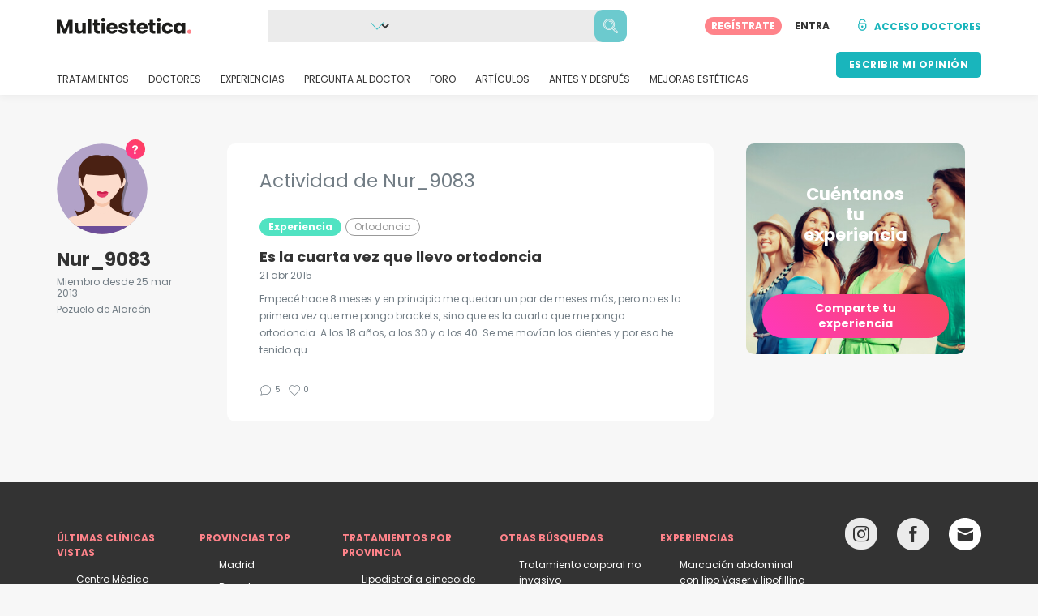

--- FILE ---
content_type: text/css
request_url: https://static.multiestetica.com/build/estetica/estetica_front_master.e736af4a.css
body_size: 38000
content:
/*! normalize.css v3.0.1 | MIT License | git.io/normalize */html{font-family:sans-serif;-webkit-text-size-adjust:100%;text-size-adjust:100%}body{margin:0}article,aside,details,figcaption,figure,footer,header,hgroup,main,nav,section,summary{display:block}audio,canvas,progress,video{display:inline-block;vertical-align:initial}audio:not([controls]){display:none;height:0}[hidden],template{display:none}a:active,a:hover{opacity:.7;outline:0}abbr[title]{border-bottom:1px dotted}b,strong{font-weight:500}dfn{font-style:italic}h1{font-size:2em;margin:.67em 0}mark{background:#ff0;color:#000}small{font-size:80%}sub,sup{font-size:75%;line-height:0;position:relative;vertical-align:initial}sup{top:-.5em}sub{bottom:-.25em}svg:not(:root){overflow:hidden}figure{margin:0}code,kbd,pre,samp{font-family:Menlo,Monaco,Consolas,Courier New,monospace;font-size:1em}button,input,optgroup,select,textarea{color:inherit;font:inherit;margin:0}button{overflow:visible}button,select{text-transform:none}button,html input[type=button],input[type=reset],input[type=submit]{appearance:button;cursor:pointer}button[disabled],html input[disabled]{cursor:default}button::-moz-focus-inner,input::-moz-focus-inner{border:0;padding:0}input{line-height:normal}input[type=checkbox],input[type=radio]{box-sizing:border-box;line-height:normal;margin:1px 0 0;padding:0}input[type=number]::-webkit-inner-spin-button,input[type=number]::-webkit-outer-spin-button{height:auto}input[type=search]{appearance:none;box-sizing:border-box}input[type=search]::-webkit-search-cancel-button,input[type=search]::-webkit-search-decoration{appearance:none}fieldset{border:0;margin:0;min-width:0;padding:0}textarea{overflow:auto}optgroup{font-weight:700}table{background-color:#0000;border-collapse:collapse;border-spacing:0}td,th{padding:0}@media print{*{background:#0000!important;box-shadow:none!important;color:#000!important;text-shadow:none!important}a,a:visited{text-decoration:underline}a[href]:after{content:" (" attr(href) ")"}abbr[title]:after{content:" (" attr(title) ")"}a[href^="#"]:after,a[href^="javascript:"]:after{content:""}blockquote,pre{border:1px solid #999;page-break-inside:avoid}thead{display:table-header-group}img,tr{page-break-inside:avoid}img{max-width:100%!important}h2,h3,p{orphans:3;widows:3}h2,h3{page-break-after:avoid}select{background:#fff!important}.navbar{display:none}.table td,.table th{background-color:#fff!important}.btn>.caret,.dropup>.btn>.caret{border-top-color:#000!important}.label{border:1px solid #000}.table{border-collapse:collapse!important}.table-bordered td,.table-bordered th{border:1px solid #ddd!important}}@font-face{font-display:swap;font-family:Glyphicons Halflings;src:url(/build/estetica/fonts/glyphicons-halflings-regular.2810d2a4.eot);src:url(/build/estetica/fonts/glyphicons-halflings-regular.2810d2a4.eot) format("embedded-opentype"),url(/build/estetica/fonts/glyphicons-halflings-regular.e3cab037.woff) format("woff"),url(/build/estetica/fonts/glyphicons-halflings-regular.b7c24301.ttf) format("truetype")}.glyphicon{display:inline-block;font-family:Glyphicons Halflings;font-style:normal;font-weight:400;line-height:1;position:relative;top:1px;-webkit-font-smoothing:antialiased;-moz-osx-font-smoothing:grayscale}.glyphicon-asterisk:before{content:"*"}.glyphicon-plus:before{content:"+"}.glyphicon-euro:before{content:"€"}.glyphicon-minus:before{content:"−"}.glyphicon-cloud:before{content:"☁"}.glyphicon-envelope:before{content:"✉"}.glyphicon-pencil:before{content:"✏"}.glyphicon-glass:before{content:""}.glyphicon-music:before{content:""}.glyphicon-search:before{content:""}.glyphicon-heart:before{content:""}.glyphicon-star:before{content:""}.glyphicon-star-empty:before{content:""}.glyphicon-user:before{content:""}.glyphicon-film:before{content:""}.glyphicon-th-large:before{content:""}.glyphicon-th:before{content:""}.glyphicon-th-list:before{content:""}.glyphicon-ok:before{content:""}.glyphicon-remove:before{content:""}.glyphicon-zoom-in:before{content:""}.glyphicon-zoom-out:before{content:""}.glyphicon-off:before{content:""}.glyphicon-signal:before{content:""}.glyphicon-cog:before{content:""}.glyphicon-trash:before{content:""}.glyphicon-home:before{content:""}.glyphicon-file:before{content:""}.glyphicon-time:before{content:""}.glyphicon-road:before{content:""}.glyphicon-download-alt:before{content:""}.glyphicon-download:before{content:""}.glyphicon-upload:before{content:""}.glyphicon-inbox:before{content:""}.glyphicon-play-circle:before{content:""}.glyphicon-repeat:before{content:""}.glyphicon-refresh:before{content:""}.glyphicon-list-alt:before{content:""}.glyphicon-lock:before{content:""}.glyphicon-flag:before{content:""}.glyphicon-headphones:before{content:""}.glyphicon-volume-off:before{content:""}.glyphicon-volume-down:before{content:""}.glyphicon-volume-up:before{content:""}.glyphicon-qrcode:before{content:""}.glyphicon-barcode:before{content:""}.glyphicon-tag:before{content:""}.glyphicon-tags:before{content:""}.glyphicon-book:before{content:""}.glyphicon-bookmark:before{content:""}.glyphicon-print:before{content:""}.glyphicon-camera:before{content:""}.glyphicon-font:before{content:""}.glyphicon-bold:before{content:""}.glyphicon-italic:before{content:""}.glyphicon-text-height:before{content:""}.glyphicon-text-width:before{content:""}.glyphicon-align-left:before{content:""}.glyphicon-align-center:before{content:""}.glyphicon-align-right:before{content:""}.glyphicon-align-justify:before{content:""}.glyphicon-list:before{content:""}.glyphicon-indent-left:before{content:""}.glyphicon-indent-right:before{content:""}.glyphicon-facetime-video:before{content:""}.glyphicon-picture:before{content:""}.glyphicon-map-marker:before{content:""}.glyphicon-adjust:before{content:""}.glyphicon-tint:before{content:""}.glyphicon-edit:before{content:""}.glyphicon-share:before{content:""}.glyphicon-check:before{content:""}.glyphicon-move:before{content:""}.glyphicon-step-backward:before{content:""}.glyphicon-fast-backward:before{content:""}.glyphicon-backward:before{content:""}.glyphicon-play:before{content:""}.glyphicon-pause:before{content:""}.glyphicon-stop:before{content:""}.glyphicon-forward:before{content:""}.glyphicon-fast-forward:before{content:""}.glyphicon-step-forward:before{content:""}.glyphicon-eject:before{content:""}.glyphicon-chevron-left:before{content:""}.glyphicon-chevron-right:before{content:""}.glyphicon-plus-sign:before{content:""}.glyphicon-minus-sign:before{content:""}.glyphicon-remove-sign:before{content:""}.glyphicon-ok-sign:before{content:""}.glyphicon-question-sign:before{content:""}.glyphicon-info-sign:before{content:""}.glyphicon-screenshot:before{content:""}.glyphicon-remove-circle:before{content:""}.glyphicon-ok-circle:before{content:""}.glyphicon-ban-circle:before{content:""}.glyphicon-arrow-left:before{content:""}.glyphicon-arrow-right:before{content:""}.glyphicon-arrow-up:before{content:""}.glyphicon-arrow-down:before{content:""}.glyphicon-share-alt:before{content:""}.glyphicon-resize-full:before{content:""}.glyphicon-resize-small:before{content:""}.glyphicon-exclamation-sign:before{content:""}.glyphicon-gift:before{content:""}.glyphicon-leaf:before{content:""}.glyphicon-fire:before{content:""}.glyphicon-eye-open:before{content:""}.glyphicon-eye-close:before{content:""}.glyphicon-warning-sign:before{content:""}.glyphicon-plane:before{content:""}.glyphicon-calendar:before{content:""}.glyphicon-random:before{content:""}.glyphicon-comment:before{content:""}.glyphicon-magnet:before{content:""}.glyphicon-chevron-up:before{content:""}.glyphicon-chevron-down:before{content:""}.glyphicon-retweet:before{content:""}.glyphicon-shopping-cart:before{content:""}.glyphicon-folder-close:before{content:""}.glyphicon-folder-open:before{content:""}.glyphicon-resize-vertical:before{content:""}.glyphicon-resize-horizontal:before{content:""}.glyphicon-hdd:before{content:""}.glyphicon-bullhorn:before{content:""}.glyphicon-bell:before{content:""}.glyphicon-certificate:before{content:""}.glyphicon-thumbs-up:before{content:""}.glyphicon-thumbs-down:before{content:""}.glyphicon-hand-right:before{content:""}.glyphicon-hand-left:before{content:""}.glyphicon-hand-up:before{content:""}.glyphicon-hand-down:before{content:""}.glyphicon-circle-arrow-right:before{content:""}.glyphicon-circle-arrow-left:before{content:""}.glyphicon-circle-arrow-up:before{content:""}.glyphicon-circle-arrow-down:before{content:""}.glyphicon-globe:before{content:""}.glyphicon-wrench:before{content:""}.glyphicon-tasks:before{content:""}.glyphicon-filter:before{content:""}.glyphicon-briefcase:before{content:""}.glyphicon-fullscreen:before{content:""}.glyphicon-dashboard:before{content:""}.glyphicon-paperclip:before{content:""}.glyphicon-heart-empty:before{content:""}.glyphicon-link:before{content:""}.glyphicon-phone:before{content:""}.glyphicon-pushpin:before{content:""}.glyphicon-usd:before{content:""}.glyphicon-gbp:before{content:""}.glyphicon-sort:before{content:""}.glyphicon-sort-by-alphabet:before{content:""}.glyphicon-sort-by-alphabet-alt:before{content:""}.glyphicon-sort-by-order:before{content:""}.glyphicon-sort-by-order-alt:before{content:""}.glyphicon-sort-by-attributes:before{content:""}.glyphicon-sort-by-attributes-alt:before{content:""}.glyphicon-unchecked:before{content:""}.glyphicon-expand:before{content:""}.glyphicon-collapse-down:before{content:""}.glyphicon-collapse-up:before{content:""}.glyphicon-log-in:before{content:""}.glyphicon-flash:before{content:""}.glyphicon-log-out:before{content:""}.glyphicon-new-window:before{content:""}.glyphicon-record:before{content:""}.glyphicon-save:before{content:""}.glyphicon-open:before{content:""}.glyphicon-saved:before{content:""}.glyphicon-import:before{content:""}.glyphicon-export:before{content:""}.glyphicon-send:before{content:""}.glyphicon-floppy-disk:before{content:""}.glyphicon-floppy-saved:before{content:""}.glyphicon-floppy-remove:before{content:""}.glyphicon-floppy-save:before{content:""}.glyphicon-floppy-open:before{content:""}.glyphicon-credit-card:before{content:""}.glyphicon-transfer:before{content:""}.glyphicon-cutlery:before{content:""}.glyphicon-header:before{content:""}.glyphicon-compressed:before{content:""}.glyphicon-earphone:before{content:""}.glyphicon-phone-alt:before{content:""}.glyphicon-tower:before{content:""}.glyphicon-stats:before{content:""}.glyphicon-sd-video:before{content:""}.glyphicon-hd-video:before{content:""}.glyphicon-subtitles:before{content:""}.glyphicon-sound-stereo:before{content:""}.glyphicon-sound-dolby:before{content:""}.glyphicon-sound-5-1:before{content:""}.glyphicon-sound-6-1:before{content:""}.glyphicon-sound-7-1:before{content:""}.glyphicon-copyright-mark:before{content:""}.glyphicon-registration-mark:before{content:""}.glyphicon-cloud-download:before{content:""}.glyphicon-cloud-upload:before{content:""}.glyphicon-tree-conifer:before{content:""}.glyphicon-tree-deciduous:before{content:""}*,:after,:before{box-sizing:border-box}button,input,select,textarea{font-family:inherit;font-size:inherit;line-height:inherit}a{background:#0000;color:initial;text-decoration:none}a:focus{outline:5px auto -webkit-focus-ring-color;outline-offset:-2px}img{border:0;vertical-align:middle}.img-responsive{display:block;height:auto;max-width:100%;width:100%}.img-rounded{border-radius:6px}.img-circle{border-radius:50%}hr{border:0;border-top:1px solid #eee;box-sizing:initial;height:0;margin-bottom:20px;margin-top:20px}.sr-only{height:1px;margin:-1px;overflow:hidden;padding:0;position:absolute;width:1px;clip:rect(0,0,0,0);border:0}.sr-only-focusable:active,.sr-only-focusable:focus{height:auto;margin:0;overflow:visible;position:static;width:auto;clip:auto}.h1,.h2,.h3,.h4,.h5,.h6,h1,h2,h3,h4,h5,h6{color:inherit;font-family:inherit;font-weight:300;line-height:1.1}.h1 .small,.h1 small,.h2 .small,.h2 small,.h3 .small,.h3 small,.h4 .small,.h4 small,.h5 .small,.h5 small,.h6 .small,.h6 small,h1 .small,h1 small,h2 .small,h2 small,h3 .small,h3 small,h4 .small,h4 small,h5 .small,h5 small,h6 .small,h6 small{color:#777;font-weight:400;line-height:1}.h1,.h2,.h3,h1,h2,h3{margin-bottom:10px;margin-top:20px}.h1 .small,.h1 small,.h2 .small,.h2 small,.h3 .small,.h3 small,h1 .small,h1 small,h2 .small,h2 small,h3 .small,h3 small{font-size:65%}.h4,.h5,.h6,h4,h5,h6{margin-bottom:10px;margin-top:10px}.h4 .small,.h4 small,.h5 .small,.h5 small,.h6 .small,.h6 small,h4 .small,h4 small,h5 .small,h5 small,h6 .small,h6 small{font-size:75%}.h1,h1{font-size:36px}.h2,h2{font-size:30px}.h3,h3{font-size:24px}.h4,h4{font-size:18px}.h5,h5{font-size:14px}.h6,h6{font-size:12px}p{margin:0 0 10px}.lead{font-size:16px;font-weight:300;line-height:1.4;margin-bottom:20px}@media(width >= 768px){.lead{font-size:21px}}.small,small{font-size:85%}cite{font-style:normal}.mark,mark{background-color:#fcf8e3;padding:.2em}.text-left{text-align:left}.text-right{text-align:right}.text-center{text-align:center}.text-justify{text-align:justify}.text-nowrap{white-space:nowrap}.text-lowercase{text-transform:lowercase}.text-uppercase{text-transform:uppercase}.text-capitalize{text-transform:capitalize}.text-muted{color:#777}.text-primary{color:#428bca}a.text-primary:hover{color:#3071a9}.text-success{color:#3c763d}a.text-success:hover{color:#2b542c}.text-info{color:#31708f}a.text-info:hover{color:#245269}.text-warning{color:#8a6d3b}a.text-warning:hover{color:#66512c}.text-danger{color:#a94442}a.text-danger:hover{color:#843534}.bg-primary{background-color:#428bca;color:#fff}a.bg-primary:hover{background-color:#3071a9}.bg-success{background-color:#dff0d8}a.bg-success:hover{background-color:#c1e2b3}.bg-info{background-color:#d9edf7}a.bg-info:hover{background-color:#afd9ee}.bg-warning{background-color:#fcf8e3}a.bg-warning:hover{background-color:#f7ecb5}.bg-danger{background-color:#f2dede}a.bg-danger:hover{background-color:#e4b9b9}.page-header{border-bottom:1px solid #eee;margin:40px 0 20px;padding-bottom:9px}ol,ul{margin-bottom:10px;margin-top:0}ol ol,ol ul,ul ol,ul ul{margin-bottom:0}.list-inline,.list-unstyled{list-style:none;padding-left:0}.list-inline{margin-left:-5px}.list-inline>li{display:inline-block;padding-left:5px;padding-right:5px}dl{margin-bottom:20px;margin-top:0}dd,dt{line-height:1.42857}dt{font-weight:700}dd{margin-left:0}.dl-horizontal dd:after,.dl-horizontal dd:before{content:" ";display:table}.dl-horizontal dd:after{clear:both}@media(width >= 768px){.dl-horizontal dt{clear:left;float:left;overflow:hidden;text-align:right;text-overflow:ellipsis;white-space:nowrap;width:160px}.dl-horizontal dd{margin-left:180px}}abbr[data-original-title],abbr[title]{border-bottom:1px dotted #777;cursor:help}.initialism{font-size:90%;text-transform:uppercase}blockquote{border-left:5px solid #eee;font-size:17.5px;margin:0 0 20px;padding:10px 20px}blockquote ol:last-child,blockquote p:last-child,blockquote ul:last-child{margin-bottom:0}blockquote .small,blockquote footer,blockquote small{color:#777;display:block;font-size:80%;line-height:1.42857}blockquote .small:before,blockquote footer:before,blockquote small:before{content:"— "}.blockquote-reverse,blockquote.pull-right{border-left:0;border-right:5px solid #eee;padding-left:0;padding-right:15px;text-align:right}.blockquote-reverse .small:before,.blockquote-reverse footer:before,.blockquote-reverse small:before,blockquote.pull-right .small:before,blockquote.pull-right footer:before,blockquote.pull-right small:before{content:""}.blockquote-reverse .small:after,.blockquote-reverse footer:after,.blockquote-reverse small:after,blockquote.pull-right .small:after,blockquote.pull-right footer:after,blockquote.pull-right small:after{content:" —"}blockquote:after,blockquote:before{content:""}address{font-style:normal;line-height:1.42857;margin-bottom:20px}code{background-color:#f9f2f4;border-radius:4px;color:#c7254e}code,kbd{font-size:90%;padding:2px 4px}kbd{background-color:#333;border-radius:3px;box-shadow:inset 0 -1px 0 #00000040;color:#fff}kbd kbd{box-shadow:none;font-size:100%;padding:0}pre{display:block;font-size:13px;line-height:1.42857;margin:0 0 10px;padding:9.5px;word-break:break-all;word-wrap:break-word;background-color:#f5f5f5;border:1px solid #ccc;border-radius:4px;color:#333;overflow:auto}pre code{background-color:#0000;border-radius:0;color:inherit;font-size:inherit;padding:0;white-space:pre-wrap}.pre-scrollable{max-height:340px;overflow-y:scroll}.container{margin-left:auto;margin-right:auto;padding-left:15px;padding-right:15px}.container:after,.container:before{content:" ";display:table}.container:after{clear:both}@media(width >= 768px){.container{width:750px}}@media(width >= 992px){.container{width:970px}}@media(width >= 1200px){.container{width:1170px}}.container-fluid{margin-left:auto;margin-right:auto;padding-left:15px;padding-right:15px}.container-fluid:after,.container-fluid:before{content:" ";display:table}.container-fluid:after{clear:both}.row{margin-left:-15px;margin-right:-15px}.row:after,.row:before{content:" ";display:table}.row:after{clear:both}.col-lg-1,.col-lg-10,.col-lg-11,.col-lg-12,.col-lg-2,.col-lg-3,.col-lg-4,.col-lg-5,.col-lg-6,.col-lg-7,.col-lg-8,.col-lg-9,.col-md-1,.col-md-10,.col-md-11,.col-md-12,.col-md-2,.col-md-3,.col-md-4,.col-md-5,.col-md-6,.col-md-7,.col-md-8,.col-md-9,.col-sm-1,.col-sm-10,.col-sm-11,.col-sm-12,.col-sm-2,.col-sm-3,.col-sm-4,.col-sm-5,.col-sm-6,.col-sm-7,.col-sm-8,.col-sm-9,.col-xs-1,.col-xs-10,.col-xs-11,.col-xs-12,.col-xs-2,.col-xs-3,.col-xs-4,.col-xs-5,.col-xs-6,.col-xs-7,.col-xs-8,.col-xs-9{min-height:1px;padding-left:15px;padding-right:15px;position:relative}.col-xs-1,.col-xs-10,.col-xs-11,.col-xs-12,.col-xs-2,.col-xs-3,.col-xs-4,.col-xs-5,.col-xs-6,.col-xs-7,.col-xs-8,.col-xs-9{float:left}.col-xs-1{width:8.33333%}.col-xs-2{width:16.66667%}.col-xs-3{width:25%}.col-xs-4{width:33.33333%}.col-xs-5{width:41.66667%}.col-xs-6{width:50%}.col-xs-7{width:58.33333%}.col-xs-8{width:66.66667%}.col-xs-9{width:75%}.col-xs-10{width:83.33333%}.col-xs-11{width:91.66667%}.col-xs-12{width:100%}.col-xs-pull-0{right:auto}.col-xs-pull-1{right:8.33333%}.col-xs-pull-2{right:16.66667%}.col-xs-pull-3{right:25%}.col-xs-pull-4{right:33.33333%}.col-xs-pull-5{right:41.66667%}.col-xs-pull-6{right:50%}.col-xs-pull-7{right:58.33333%}.col-xs-pull-8{right:66.66667%}.col-xs-pull-9{right:75%}.col-xs-pull-10{right:83.33333%}.col-xs-pull-11{right:91.66667%}.col-xs-pull-12{right:100%}.col-xs-push-0{left:auto}.col-xs-push-1{left:8.33333%}.col-xs-push-2{left:16.66667%}.col-xs-push-3{left:25%}.col-xs-push-4{left:33.33333%}.col-xs-push-5{left:41.66667%}.col-xs-push-6{left:50%}.col-xs-push-7{left:58.33333%}.col-xs-push-8{left:66.66667%}.col-xs-push-9{left:75%}.col-xs-push-10{left:83.33333%}.col-xs-push-11{left:91.66667%}.col-xs-push-12{left:100%}.col-xs-offset-0{margin-left:0}.col-xs-offset-1{margin-left:8.33333%}.col-xs-offset-2{margin-left:16.66667%}.col-xs-offset-3{margin-left:25%}.col-xs-offset-4{margin-left:33.33333%}.col-xs-offset-5{margin-left:41.66667%}.col-xs-offset-6{margin-left:50%}.col-xs-offset-7{margin-left:58.33333%}.col-xs-offset-8{margin-left:66.66667%}.col-xs-offset-9{margin-left:75%}.col-xs-offset-10{margin-left:83.33333%}.col-xs-offset-11{margin-left:91.66667%}.col-xs-offset-12{margin-left:100%}@media(width >= 768px){.col-sm-1,.col-sm-10,.col-sm-11,.col-sm-12,.col-sm-2,.col-sm-3,.col-sm-4,.col-sm-5,.col-sm-6,.col-sm-7,.col-sm-8,.col-sm-9{float:left}.col-sm-1{width:8.33333%}.col-sm-2{width:16.66667%}.col-sm-3{width:25%}.col-sm-4{width:33.33333%}.col-sm-5{width:41.66667%}.col-sm-6{width:50%}.col-sm-7{width:58.33333%}.col-sm-8{width:66.66667%}.col-sm-9{width:75%}.col-sm-10{width:83.33333%}.col-sm-11{width:91.66667%}.col-sm-12{width:100%}.col-sm-pull-0{right:auto}.col-sm-pull-1{right:8.33333%}.col-sm-pull-2{right:16.66667%}.col-sm-pull-3{right:25%}.col-sm-pull-4{right:33.33333%}.col-sm-pull-5{right:41.66667%}.col-sm-pull-6{right:50%}.col-sm-pull-7{right:58.33333%}.col-sm-pull-8{right:66.66667%}.col-sm-pull-9{right:75%}.col-sm-pull-10{right:83.33333%}.col-sm-pull-11{right:91.66667%}.col-sm-pull-12{right:100%}.col-sm-push-0{left:auto}.col-sm-push-1{left:8.33333%}.col-sm-push-2{left:16.66667%}.col-sm-push-3{left:25%}.col-sm-push-4{left:33.33333%}.col-sm-push-5{left:41.66667%}.col-sm-push-6{left:50%}.col-sm-push-7{left:58.33333%}.col-sm-push-8{left:66.66667%}.col-sm-push-9{left:75%}.col-sm-push-10{left:83.33333%}.col-sm-push-11{left:91.66667%}.col-sm-push-12{left:100%}.col-sm-offset-0{margin-left:0}.col-sm-offset-1{margin-left:8.33333%}.col-sm-offset-2{margin-left:16.66667%}.col-sm-offset-3{margin-left:25%}.col-sm-offset-4{margin-left:33.33333%}.col-sm-offset-5{margin-left:41.66667%}.col-sm-offset-6{margin-left:50%}.col-sm-offset-7{margin-left:58.33333%}.col-sm-offset-8{margin-left:66.66667%}.col-sm-offset-9{margin-left:75%}.col-sm-offset-10{margin-left:83.33333%}.col-sm-offset-11{margin-left:91.66667%}.col-sm-offset-12{margin-left:100%}}@media(width >= 992px){.col-md-1,.col-md-10,.col-md-11,.col-md-12,.col-md-2,.col-md-3,.col-md-4,.col-md-5,.col-md-6,.col-md-7,.col-md-8,.col-md-9{float:left}.col-md-1{width:8.33333%}.col-md-2{width:16.66667%}.col-md-3{width:25%}.col-md-4{width:33.33333%}.col-md-5{width:41.66667%}.col-md-6{width:50%}.col-md-7{width:58.33333%}.col-md-8{width:66.66667%}.col-md-9{width:75%}.col-md-10{width:83.33333%}.col-md-11{width:91.66667%}.col-md-12{width:100%}.col-md-pull-0{right:auto}.col-md-pull-1{right:8.33333%}.col-md-pull-2{right:16.66667%}.col-md-pull-3{right:25%}.col-md-pull-4{right:33.33333%}.col-md-pull-5{right:41.66667%}.col-md-pull-6{right:50%}.col-md-pull-7{right:58.33333%}.col-md-pull-8{right:66.66667%}.col-md-pull-9{right:75%}.col-md-pull-10{right:83.33333%}.col-md-pull-11{right:91.66667%}.col-md-pull-12{right:100%}.col-md-push-0{left:auto}.col-md-push-1{left:8.33333%}.col-md-push-2{left:16.66667%}.col-md-push-3{left:25%}.col-md-push-4{left:33.33333%}.col-md-push-5{left:41.66667%}.col-md-push-6{left:50%}.col-md-push-7{left:58.33333%}.col-md-push-8{left:66.66667%}.col-md-push-9{left:75%}.col-md-push-10{left:83.33333%}.col-md-push-11{left:91.66667%}.col-md-push-12{left:100%}.col-md-offset-0{margin-left:0}.col-md-offset-1{margin-left:8.33333%}.col-md-offset-2{margin-left:16.66667%}.col-md-offset-3{margin-left:25%}.col-md-offset-4{margin-left:33.33333%}.col-md-offset-5{margin-left:41.66667%}.col-md-offset-6{margin-left:50%}.col-md-offset-7{margin-left:58.33333%}.col-md-offset-8{margin-left:66.66667%}.col-md-offset-9{margin-left:75%}.col-md-offset-10{margin-left:83.33333%}.col-md-offset-11{margin-left:91.66667%}.col-md-offset-12{margin-left:100%}}@media(width >= 1200px){.col-lg-1,.col-lg-10,.col-lg-11,.col-lg-12,.col-lg-2,.col-lg-3,.col-lg-4,.col-lg-5,.col-lg-6,.col-lg-7,.col-lg-8,.col-lg-9{float:left}.col-lg-1{width:8.33333%}.col-lg-2{width:16.66667%}.col-lg-3{width:25%}.col-lg-4{width:33.33333%}.col-lg-5{width:41.66667%}.col-lg-6{width:50%}.col-lg-7{width:58.33333%}.col-lg-8{width:66.66667%}.col-lg-9{width:75%}.col-lg-10{width:83.33333%}.col-lg-11{width:91.66667%}.col-lg-12{width:100%}.col-lg-pull-0{right:auto}.col-lg-pull-1{right:8.33333%}.col-lg-pull-2{right:16.66667%}.col-lg-pull-3{right:25%}.col-lg-pull-4{right:33.33333%}.col-lg-pull-5{right:41.66667%}.col-lg-pull-6{right:50%}.col-lg-pull-7{right:58.33333%}.col-lg-pull-8{right:66.66667%}.col-lg-pull-9{right:75%}.col-lg-pull-10{right:83.33333%}.col-lg-pull-11{right:91.66667%}.col-lg-pull-12{right:100%}.col-lg-push-0{left:auto}.col-lg-push-1{left:8.33333%}.col-lg-push-2{left:16.66667%}.col-lg-push-3{left:25%}.col-lg-push-4{left:33.33333%}.col-lg-push-5{left:41.66667%}.col-lg-push-6{left:50%}.col-lg-push-7{left:58.33333%}.col-lg-push-8{left:66.66667%}.col-lg-push-9{left:75%}.col-lg-push-10{left:83.33333%}.col-lg-push-11{left:91.66667%}.col-lg-push-12{left:100%}.col-lg-offset-0{margin-left:0}.col-lg-offset-1{margin-left:8.33333%}.col-lg-offset-2{margin-left:16.66667%}.col-lg-offset-3{margin-left:25%}.col-lg-offset-4{margin-left:33.33333%}.col-lg-offset-5{margin-left:41.66667%}.col-lg-offset-6{margin-left:50%}.col-lg-offset-7{margin-left:58.33333%}.col-lg-offset-8{margin-left:66.66667%}.col-lg-offset-9{margin-left:75%}.col-lg-offset-10{margin-left:83.33333%}.col-lg-offset-11{margin-left:91.66667%}.col-lg-offset-12{margin-left:100%}}th{text-align:left}.table{margin-bottom:20px;max-width:100%;width:100%}.table>tbody>tr>td,.table>tbody>tr>th,.table>tfoot>tr>td,.table>tfoot>tr>th,.table>thead>tr>td,.table>thead>tr>th{border-top:1px solid #ddd;line-height:1.42857;padding:8px;vertical-align:top}.table>thead>tr>th{border-bottom:2px solid #ddd;vertical-align:bottom}.table>caption+thead>tr:first-child>td,.table>caption+thead>tr:first-child>th,.table>colgroup+thead>tr:first-child>td,.table>colgroup+thead>tr:first-child>th,.table>thead:first-child>tr:first-child>td,.table>thead:first-child>tr:first-child>th{border-top:0}.table>tbody+tbody{border-top:2px solid #ddd}.table .table{background-color:#fff}.table-condensed>tbody>tr>td,.table-condensed>tbody>tr>th,.table-condensed>tfoot>tr>td,.table-condensed>tfoot>tr>th,.table-condensed>thead>tr>td,.table-condensed>thead>tr>th{padding:5px}.table-bordered,.table-bordered>tbody>tr>td,.table-bordered>tbody>tr>th,.table-bordered>tfoot>tr>td,.table-bordered>tfoot>tr>th,.table-bordered>thead>tr>td,.table-bordered>thead>tr>th{border:1px solid #ddd}.table-bordered>thead>tr>td,.table-bordered>thead>tr>th{border-bottom-width:2px}.table-striped>tbody>tr:nth-child(odd)>td,.table-striped>tbody>tr:nth-child(odd)>th{background-color:#f9f9f9}.table-hover>tbody>tr:hover>td,.table-hover>tbody>tr:hover>th{background-color:#f5f5f5}table col[class*=col-]{display:table-column;float:none;position:static}table td[class*=col-],table th[class*=col-]{display:table-cell;float:none;position:static}.table>tbody>tr.active>td,.table>tbody>tr.active>th,.table>tbody>tr>td.active,.table>tbody>tr>th.active,.table>tfoot>tr.active>td,.table>tfoot>tr.active>th,.table>tfoot>tr>td.active,.table>tfoot>tr>th.active,.table>thead>tr.active>td,.table>thead>tr.active>th,.table>thead>tr>td.active,.table>thead>tr>th.active{background-color:#f5f5f5}.table-hover>tbody>tr.active:hover>td,.table-hover>tbody>tr.active:hover>th,.table-hover>tbody>tr:hover>.active,.table-hover>tbody>tr>td.active:hover,.table-hover>tbody>tr>th.active:hover{background-color:#e8e8e8}.table>tbody>tr.success>td,.table>tbody>tr.success>th,.table>tbody>tr>td.success,.table>tbody>tr>th.success,.table>tfoot>tr.success>td,.table>tfoot>tr.success>th,.table>tfoot>tr>td.success,.table>tfoot>tr>th.success,.table>thead>tr.success>td,.table>thead>tr.success>th,.table>thead>tr>td.success,.table>thead>tr>th.success{background-color:#dff0d8}.table-hover>tbody>tr.success:hover>td,.table-hover>tbody>tr.success:hover>th,.table-hover>tbody>tr:hover>.success,.table-hover>tbody>tr>td.success:hover,.table-hover>tbody>tr>th.success:hover{background-color:#d0e9c6}.table>tbody>tr.info>td,.table>tbody>tr.info>th,.table>tbody>tr>td.info,.table>tbody>tr>th.info,.table>tfoot>tr.info>td,.table>tfoot>tr.info>th,.table>tfoot>tr>td.info,.table>tfoot>tr>th.info,.table>thead>tr.info>td,.table>thead>tr.info>th,.table>thead>tr>td.info,.table>thead>tr>th.info{background-color:#d9edf7}.table-hover>tbody>tr.info:hover>td,.table-hover>tbody>tr.info:hover>th,.table-hover>tbody>tr:hover>.info,.table-hover>tbody>tr>td.info:hover,.table-hover>tbody>tr>th.info:hover{background-color:#c4e3f3}.table>tbody>tr.warning>td,.table>tbody>tr.warning>th,.table>tbody>tr>td.warning,.table>tbody>tr>th.warning,.table>tfoot>tr.warning>td,.table>tfoot>tr.warning>th,.table>tfoot>tr>td.warning,.table>tfoot>tr>th.warning,.table>thead>tr.warning>td,.table>thead>tr.warning>th,.table>thead>tr>td.warning,.table>thead>tr>th.warning{background-color:#fcf8e3}.table-hover>tbody>tr.warning:hover>td,.table-hover>tbody>tr.warning:hover>th,.table-hover>tbody>tr:hover>.warning,.table-hover>tbody>tr>td.warning:hover,.table-hover>tbody>tr>th.warning:hover{background-color:#faf2cc}.table>tbody>tr.danger>td,.table>tbody>tr.danger>th,.table>tbody>tr>td.danger,.table>tbody>tr>th.danger,.table>tfoot>tr.danger>td,.table>tfoot>tr.danger>th,.table>tfoot>tr>td.danger,.table>tfoot>tr>th.danger,.table>thead>tr.danger>td,.table>thead>tr.danger>th,.table>thead>tr>td.danger,.table>thead>tr>th.danger{background-color:#f2dede}.table-hover>tbody>tr.danger:hover>td,.table-hover>tbody>tr.danger:hover>th,.table-hover>tbody>tr:hover>.danger,.table-hover>tbody>tr>td.danger:hover,.table-hover>tbody>tr>th.danger:hover{background-color:#ebcccc}@media screen and (width <= 767px){.table-responsive{margin-bottom:15px;overflow-x:auto;overflow-y:hidden;width:100%;-ms-overflow-style:-ms-autohiding-scrollbar;border:1px solid #ddd;-webkit-overflow-scrolling:touch}.table-responsive>.table{margin-bottom:0}.table-responsive>.table>tbody>tr>td,.table-responsive>.table>tbody>tr>th,.table-responsive>.table>tfoot>tr>td,.table-responsive>.table>tfoot>tr>th,.table-responsive>.table>thead>tr>td,.table-responsive>.table>thead>tr>th{white-space:nowrap}.table-responsive>.table-bordered{border:0}.table-responsive>.table-bordered>tbody>tr>td:first-child,.table-responsive>.table-bordered>tbody>tr>th:first-child,.table-responsive>.table-bordered>tfoot>tr>td:first-child,.table-responsive>.table-bordered>tfoot>tr>th:first-child,.table-responsive>.table-bordered>thead>tr>td:first-child,.table-responsive>.table-bordered>thead>tr>th:first-child{border-left:0}.table-responsive>.table-bordered>tbody>tr>td:last-child,.table-responsive>.table-bordered>tbody>tr>th:last-child,.table-responsive>.table-bordered>tfoot>tr>td:last-child,.table-responsive>.table-bordered>tfoot>tr>th:last-child,.table-responsive>.table-bordered>thead>tr>td:last-child,.table-responsive>.table-bordered>thead>tr>th:last-child{border-right:0}.table-responsive>.table-bordered>tbody>tr:last-child>td,.table-responsive>.table-bordered>tbody>tr:last-child>th,.table-responsive>.table-bordered>tfoot>tr:last-child>td,.table-responsive>.table-bordered>tfoot>tr:last-child>th{border-bottom:0}}legend{border:0;border-bottom:1px solid #e5e5e5;color:#333;display:block;font-size:21px;line-height:inherit;margin-bottom:20px;padding:0;width:100%}label{display:inline-block;font-weight:700;margin-bottom:5px;max-width:100%}input[type=file]{display:block}input[type=range]{display:block;width:100%}select[multiple],select[size]{height:auto}input[type=checkbox]:focus,input[type=file]:focus,input[type=radio]:focus{outline:thin dotted;outline:5px auto -webkit-focus-ring-color;outline-offset:-2px}output{padding-top:7px}.form-control,output{color:#555;display:block;font-size:14px;line-height:1.42857}.form-control{background-color:#fff;background-image:none;border:1px solid #ccc;box-shadow:inset 0 1px 1px rgba(0,0,0,.075);height:34px;padding:6px 12px;transition:border-color .15s ease-in-out,box-shadow .15s ease-in-out;width:100%}.form-control:focus{border-color:#66afe9;box-shadow:inset 0 1px 1px rgba(0,0,0,.075),0 0 8px #66afe999;outline:0}.form-control::placeholder{color:#777;opacity:1}.form-control[disabled],fieldset[disabled] .form-control{background-color:#eee;cursor:not-allowed;opacity:1}textarea.form-control{height:auto}input[type=date],input[type=datetime-local],input[type=month],input[type=time]{line-height:34px;line-height:1.42857 \0}.form-horizontal .form-group-sm input[type=date].form-control,.form-horizontal .form-group-sm input[type=datetime-local].form-control,.form-horizontal .form-group-sm input[type=month].form-control,.form-horizontal .form-group-sm input[type=time].form-control,.input-group-sm>.input-group-btn>input[type=date].btn,.input-group-sm>.input-group-btn>input[type=datetime-local].btn,.input-group-sm>.input-group-btn>input[type=month].btn,.input-group-sm>.input-group-btn>input[type=time].btn,.input-group-sm>input[type=date].form-control,.input-group-sm>input[type=date].input-group-addon,.input-group-sm>input[type=datetime-local].form-control,.input-group-sm>input[type=datetime-local].input-group-addon,.input-group-sm>input[type=month].form-control,.input-group-sm>input[type=month].input-group-addon,.input-group-sm>input[type=time].form-control,.input-group-sm>input[type=time].input-group-addon,input[type=date].input-sm,input[type=datetime-local].input-sm,input[type=month].input-sm,input[type=time].input-sm{line-height:30px}.form-horizontal .form-group-lg input[type=date].form-control,.form-horizontal .form-group-lg input[type=datetime-local].form-control,.form-horizontal .form-group-lg input[type=month].form-control,.form-horizontal .form-group-lg input[type=time].form-control,.input-group-lg>.input-group-btn>input[type=date].btn,.input-group-lg>.input-group-btn>input[type=datetime-local].btn,.input-group-lg>.input-group-btn>input[type=month].btn,.input-group-lg>.input-group-btn>input[type=time].btn,.input-group-lg>input[type=date].form-control,.input-group-lg>input[type=date].input-group-addon,.input-group-lg>input[type=datetime-local].form-control,.input-group-lg>input[type=datetime-local].input-group-addon,.input-group-lg>input[type=month].form-control,.input-group-lg>input[type=month].input-group-addon,.input-group-lg>input[type=time].form-control,.input-group-lg>input[type=time].input-group-addon,input[type=date].input-lg,input[type=datetime-local].input-lg,input[type=month].input-lg,input[type=time].input-lg{line-height:46px}.form-group{margin-bottom:15px}.checkbox,.radio{display:block;margin-bottom:10px;margin-top:10px;min-height:20px;position:relative}.checkbox label,.radio label{cursor:pointer;font-weight:400;margin-bottom:0;padding-left:20px}.checkbox input[type=checkbox],.checkbox-inline input[type=checkbox],.radio input[type=radio],.radio-inline input[type=radio]{margin-left:-20px;margin-top:4px;position:absolute}.checkbox+.checkbox,.radio+.radio{margin-top:-5px}.checkbox-inline,.radio-inline{cursor:pointer;display:inline-block;font-weight:400;margin-bottom:0;padding-left:20px;vertical-align:middle}.checkbox-inline+.checkbox-inline,.radio-inline+.radio-inline{margin-left:10px;margin-top:0}.checkbox-inline.disabled,.checkbox.disabled label,.radio-inline.disabled,.radio.disabled label,fieldset[disabled] .checkbox label,fieldset[disabled] .checkbox-inline,fieldset[disabled] .radio label,fieldset[disabled] .radio-inline,fieldset[disabled] input[type=checkbox],fieldset[disabled] input[type=radio],input[type=checkbox].disabled,input[type=checkbox][disabled],input[type=radio].disabled,input[type=radio][disabled]{cursor:not-allowed}.form-control-static{margin-bottom:0;padding-bottom:7px;padding-top:7px}.form-control-static.input-lg,.form-control-static.input-sm,.form-horizontal .form-group-lg .form-control-static.form-control,.form-horizontal .form-group-sm .form-control-static.form-control,.input-group-lg>.form-control-static.form-control,.input-group-lg>.form-control-static.input-group-addon,.input-group-lg>.input-group-btn>.form-control-static.btn,.input-group-sm>.form-control-static.form-control,.input-group-sm>.form-control-static.input-group-addon,.input-group-sm>.input-group-btn>.form-control-static.btn{padding-left:0;padding-right:0}.form-horizontal .form-group-sm .form-control,.input-group-sm>.form-control,.input-group-sm>.input-group-addon,.input-group-sm>.input-group-btn>.btn,.input-sm{border-radius:3px;font-size:12px;height:30px;line-height:1.5;padding:5px 10px}.form-horizontal .form-group-sm select.form-control,.input-group-sm>.input-group-btn>select.btn,.input-group-sm>select.form-control,.input-group-sm>select.input-group-addon,select.input-sm{height:30px;line-height:30px}.form-horizontal .form-group-sm select[multiple].form-control,.form-horizontal .form-group-sm textarea.form-control,.input-group-sm>.input-group-btn>select[multiple].btn,.input-group-sm>.input-group-btn>textarea.btn,.input-group-sm>select[multiple].form-control,.input-group-sm>select[multiple].input-group-addon,.input-group-sm>textarea.form-control,.input-group-sm>textarea.input-group-addon,select[multiple].input-sm,textarea.input-sm{height:auto}.form-horizontal .form-group-lg .form-control,.input-group-lg>.form-control,.input-group-lg>.input-group-addon,.input-group-lg>.input-group-btn>.btn,.input-lg{border-radius:6px;font-size:18px;height:46px;line-height:1.33;padding:10px 16px}.form-horizontal .form-group-lg select.form-control,.input-group-lg>.input-group-btn>select.btn,.input-group-lg>select.form-control,.input-group-lg>select.input-group-addon,select.input-lg{height:46px;line-height:46px}.form-horizontal .form-group-lg select[multiple].form-control,.form-horizontal .form-group-lg textarea.form-control,.input-group-lg>.input-group-btn>select[multiple].btn,.input-group-lg>.input-group-btn>textarea.btn,.input-group-lg>select[multiple].form-control,.input-group-lg>select[multiple].input-group-addon,.input-group-lg>textarea.form-control,.input-group-lg>textarea.input-group-addon,select[multiple].input-lg,textarea.input-lg{height:auto}.has-feedback{position:relative}.has-feedback .form-control{padding-right:42.5px}.form-control-feedback{display:block;height:34px;line-height:34px;position:absolute;right:0;text-align:center;top:25px;width:34px;z-index:2}.form-horizontal .form-group-lg .form-control+.form-control-feedback,.input-group-lg>.form-control+.form-control-feedback,.input-group-lg>.input-group-addon+.form-control-feedback,.input-group-lg>.input-group-btn>.btn+.form-control-feedback,.input-lg+.form-control-feedback{height:46px;line-height:46px;width:46px}.form-horizontal .form-group-sm .form-control+.form-control-feedback,.input-group-sm>.form-control+.form-control-feedback,.input-group-sm>.input-group-addon+.form-control-feedback,.input-group-sm>.input-group-btn>.btn+.form-control-feedback,.input-sm+.form-control-feedback{height:30px;line-height:30px;width:30px}.has-success .checkbox,.has-success .checkbox-inline,.has-success .control-label,.has-success .help-block,.has-success .radio,.has-success .radio-inline{color:#3c763d}.has-success .form-control{border-color:#3c763d;box-shadow:inset 0 1px 1px rgba(0,0,0,.075)}.has-success .form-control:focus{border-color:#2b542c;box-shadow:inset 0 1px 1px rgba(0,0,0,.075),0 0 6px #67b168}.has-success .input-group-addon{background-color:#dff0d8;border-color:#3c763d;color:#3c763d}.has-success .form-control-feedback{color:#3c763d}.has-warning .checkbox,.has-warning .checkbox-inline,.has-warning .control-label,.has-warning .help-block,.has-warning .radio,.has-warning .radio-inline{color:#8a6d3b}.has-warning .form-control{border-color:#8a6d3b;box-shadow:inset 0 1px 1px rgba(0,0,0,.075)}.has-warning .form-control:focus{border-color:#66512c;box-shadow:inset 0 1px 1px rgba(0,0,0,.075),0 0 6px #c0a16b}.has-warning .input-group-addon{background-color:#fcf8e3;border-color:#8a6d3b;color:#8a6d3b}.has-warning .form-control-feedback{color:#8a6d3b}.has-error .checkbox,.has-error .checkbox-inline,.has-error .control-label,.has-error .help-block,.has-error .radio,.has-error .radio-inline{color:#a94442}.has-error .form-control{border-color:#a94442;box-shadow:inset 0 1px 1px rgba(0,0,0,.075)}.has-error .form-control:focus{border-color:#843534;box-shadow:inset 0 1px 1px rgba(0,0,0,.075),0 0 6px #ce8483}.has-error .input-group-addon{background-color:#f2dede;border-color:#a94442;color:#a94442}.has-error .form-control-feedback{color:#a94442}.has-feedback label.sr-only~.form-control-feedback{top:0}.help-block{color:#737373;display:block;margin-bottom:10px;margin-top:5px}@media(width >= 768px){.form-inline .form-group,.navbar-form .form-group{display:inline-block;margin-bottom:0;vertical-align:middle}.form-inline .form-control,.navbar-form .form-control{display:inline-block;vertical-align:middle;width:auto}.form-inline .input-group,.navbar-form .input-group{display:inline-table;vertical-align:middle}.form-inline .input-group .form-control,.form-inline .input-group .input-group-addon,.form-inline .input-group .input-group-btn,.navbar-form .input-group .form-control,.navbar-form .input-group .input-group-addon,.navbar-form .input-group .input-group-btn{width:auto}.form-inline .input-group>.form-control,.navbar-form .input-group>.form-control{width:100%}.form-inline .control-label,.navbar-form .control-label{margin-bottom:0;vertical-align:middle}.form-inline .checkbox,.form-inline .radio,.navbar-form .checkbox,.navbar-form .radio{display:inline-block;margin-bottom:0;margin-top:0;vertical-align:middle}.form-inline .checkbox label,.form-inline .radio label,.navbar-form .checkbox label,.navbar-form .radio label{padding-left:0}.form-inline .checkbox input[type=checkbox],.form-inline .radio input[type=radio],.navbar-form .checkbox input[type=checkbox],.navbar-form .radio input[type=radio]{margin-left:0;position:relative}.form-inline .has-feedback .form-control-feedback,.navbar-form .has-feedback .form-control-feedback{top:0}}.form-horizontal .checkbox,.form-horizontal .checkbox-inline,.form-horizontal .radio,.form-horizontal .radio-inline{margin-bottom:0;margin-top:0;padding-top:7px}.form-horizontal .checkbox,.form-horizontal .radio{min-height:27px}.form-horizontal .form-group{margin-left:-15px;margin-right:-15px}.form-horizontal .form-group:after,.form-horizontal .form-group:before{content:" ";display:table}.form-horizontal .form-group:after{clear:both}@media(width >= 768px){.form-horizontal .control-label{margin-bottom:0;padding-top:7px;text-align:right}}.form-horizontal .has-feedback .form-control-feedback{right:15px;top:0}@media(width >= 768px){.form-horizontal .form-group-lg .control-label{padding-top:14.3px}.form-horizontal .form-group-sm .control-label{padding-top:6px}}.btn{background-image:none;border:1px solid #0000;border-radius:4px;display:inline-block;font-size:14px;font-weight:400;line-height:1.42857;margin-bottom:0;padding:6px 12px;-webkit-user-select:none;user-select:none;vertical-align:middle;white-space:nowrap}.btn.active:focus,.btn:active:focus,.btn:focus{outline:thin dotted;outline:5px auto -webkit-focus-ring-color;outline-offset:-2px}.btn:focus,.btn:hover{text-decoration:none}.btn.active,.btn:active{background-image:none;box-shadow:inset 0 3px 5px rgba(0,0,0,.125);outline:0}.btn.disabled,.btn[disabled],fieldset[disabled] .btn{box-shadow:none;cursor:not-allowed;filter:alpha(opacity=65);opacity:.65;pointer-events:none}.btn-default{background-color:#fff;border-color:#ccc;color:#333}.btn-default.active,.btn-default:active,.btn-default:focus,.btn-default:hover,.open>.btn-default.dropdown-toggle{background-color:#e6e6e6;border-color:#adadad;color:#333}.btn-default.active,.btn-default:active,.open>.btn-default.dropdown-toggle{background-image:none}.btn-default.disabled,.btn-default.disabled.active,.btn-default.disabled:active,.btn-default.disabled:focus,.btn-default.disabled:hover,.btn-default[disabled],.btn-default[disabled].active,.btn-default[disabled]:active,.btn-default[disabled]:focus,.btn-default[disabled]:hover,fieldset[disabled] .btn-default,fieldset[disabled] .btn-default.active,fieldset[disabled] .btn-default:active,fieldset[disabled] .btn-default:focus,fieldset[disabled] .btn-default:hover{background-color:#fff;border-color:#ccc}.btn-default .badge{background-color:#333;color:#fff}.btn-primary{background-color:#428bca;border-color:#357ebd;color:#fff}.btn-primary.active,.btn-primary:active,.btn-primary:focus,.btn-primary:hover,.open>.btn-primary.dropdown-toggle{background-color:#3071a9;border-color:#285e8e;color:#fff}.btn-primary.active,.btn-primary:active,.open>.btn-primary.dropdown-toggle{background-image:none}.btn-primary.disabled,.btn-primary.disabled.active,.btn-primary.disabled:active,.btn-primary.disabled:focus,.btn-primary.disabled:hover,.btn-primary[disabled],.btn-primary[disabled].active,.btn-primary[disabled]:active,.btn-primary[disabled]:focus,.btn-primary[disabled]:hover,fieldset[disabled] .btn-primary,fieldset[disabled] .btn-primary.active,fieldset[disabled] .btn-primary:active,fieldset[disabled] .btn-primary:focus,fieldset[disabled] .btn-primary:hover{background-color:#428bca;border-color:#357ebd}.btn-primary .badge{background-color:#fff;color:#428bca}.btn-success{background-color:#5cb85c;border-color:#4cae4c;color:#fff}.btn-success.active,.btn-success:active,.btn-success:focus,.btn-success:hover,.open>.btn-success.dropdown-toggle{background-color:#449d44;border-color:#398439;color:#fff}.btn-success.active,.btn-success:active,.open>.btn-success.dropdown-toggle{background-image:none}.btn-success.disabled,.btn-success.disabled.active,.btn-success.disabled:active,.btn-success.disabled:focus,.btn-success.disabled:hover,.btn-success[disabled],.btn-success[disabled].active,.btn-success[disabled]:active,.btn-success[disabled]:focus,.btn-success[disabled]:hover,fieldset[disabled] .btn-success,fieldset[disabled] .btn-success.active,fieldset[disabled] .btn-success:active,fieldset[disabled] .btn-success:focus,fieldset[disabled] .btn-success:hover{background-color:#5cb85c;border-color:#4cae4c}.btn-success .badge{background-color:#fff;color:#5cb85c}.btn-info{background-color:#5bc0de;border-color:#46b8da;color:#fff}.btn-info.active,.btn-info:active,.btn-info:focus,.btn-info:hover,.open>.btn-info.dropdown-toggle{background-color:#31b0d5;border-color:#269abc;color:#fff}.btn-info.active,.btn-info:active,.open>.btn-info.dropdown-toggle{background-image:none}.btn-info.disabled,.btn-info.disabled.active,.btn-info.disabled:active,.btn-info.disabled:focus,.btn-info.disabled:hover,.btn-info[disabled],.btn-info[disabled].active,.btn-info[disabled]:active,.btn-info[disabled]:focus,.btn-info[disabled]:hover,fieldset[disabled] .btn-info,fieldset[disabled] .btn-info.active,fieldset[disabled] .btn-info:active,fieldset[disabled] .btn-info:focus,fieldset[disabled] .btn-info:hover{background-color:#5bc0de;border-color:#46b8da}.btn-info .badge{background-color:#fff;color:#5bc0de}.btn-warning{background-color:#f0ad4e;border-color:#eea236;color:#fff}.btn-warning.active,.btn-warning:active,.btn-warning:focus,.btn-warning:hover,.open>.btn-warning.dropdown-toggle{background-color:#ec971f;border-color:#d58512;color:#fff}.btn-warning.active,.btn-warning:active,.open>.btn-warning.dropdown-toggle{background-image:none}.btn-warning.disabled,.btn-warning.disabled.active,.btn-warning.disabled:active,.btn-warning.disabled:focus,.btn-warning.disabled:hover,.btn-warning[disabled],.btn-warning[disabled].active,.btn-warning[disabled]:active,.btn-warning[disabled]:focus,.btn-warning[disabled]:hover,fieldset[disabled] .btn-warning,fieldset[disabled] .btn-warning.active,fieldset[disabled] .btn-warning:active,fieldset[disabled] .btn-warning:focus,fieldset[disabled] .btn-warning:hover{background-color:#f0ad4e;border-color:#eea236}.btn-warning .badge{background-color:#fff;color:#f0ad4e}.btn-danger{background-color:#d9534f;border-color:#d43f3a;color:#fff}.btn-danger.active,.btn-danger:active,.btn-danger:focus,.btn-danger:hover,.open>.btn-danger.dropdown-toggle{background-color:#c9302c;border-color:#ac2925;color:#fff}.btn-danger.active,.btn-danger:active,.open>.btn-danger.dropdown-toggle{background-image:none}.btn-danger.disabled,.btn-danger.disabled.active,.btn-danger.disabled:active,.btn-danger.disabled:focus,.btn-danger.disabled:hover,.btn-danger[disabled],.btn-danger[disabled].active,.btn-danger[disabled]:active,.btn-danger[disabled]:focus,.btn-danger[disabled]:hover,fieldset[disabled] .btn-danger,fieldset[disabled] .btn-danger.active,fieldset[disabled] .btn-danger:active,fieldset[disabled] .btn-danger:focus,fieldset[disabled] .btn-danger:hover{background-color:#d9534f;border-color:#d43f3a}.btn-danger .badge{background-color:#fff;color:#d9534f}.btn-link{border-radius:0;color:#428bca;cursor:pointer;font-weight:400}.btn-link,.btn-link:active,.btn-link[disabled],fieldset[disabled] .btn-link{background-color:#0000;box-shadow:none}.btn-link,.btn-link:active,.btn-link:focus,.btn-link:hover{border-color:#0000}.btn-link:focus,.btn-link:hover{background-color:#0000;color:#2a6496;text-decoration:underline}.btn-link[disabled]:focus,.btn-link[disabled]:hover,fieldset[disabled] .btn-link:focus,fieldset[disabled] .btn-link:hover{color:#777;text-decoration:none}.btn-group-lg>.btn,.btn-lg{border-radius:6px;font-size:18px;line-height:1.33;padding:10px 16px}.btn-group-sm>.btn,.btn-sm{border-radius:3px;font-size:12px;line-height:1.5;padding:5px 10px}.btn-group-xs>.btn,.btn-xs{border-radius:3px;font-size:12px;line-height:1.5;padding:1px 5px}.btn-block{display:block;width:100%}.btn-block+.btn-block{margin-top:5px}input[type=button].btn-block,input[type=reset].btn-block,input[type=submit].btn-block{width:100%}.fade{opacity:0;transition:opacity .15s linear}.fade.in{opacity:1}.collapse{display:none}.collapse.in{display:block}tr.collapse.in{display:table-row}tbody.collapse.in{display:table-row-group}.collapsing{height:0;overflow:hidden;position:relative;transition:height .35s ease}.caret{border-left:4px solid #0000;border-right:4px solid #0000;border-top:4px solid;display:inline-block;height:0;margin-left:2px;vertical-align:middle;width:0}.dropdown{position:relative}.dropdown-toggle:focus{outline:0}.dropdown-menu{background-clip:padding-box;background-color:#fff;border:1px solid #00000026;border-radius:4px;box-shadow:0 6px 12px rgba(0,0,0,.175);display:none;float:left;font-size:14px;list-style:none;margin:2px 0 0;min-width:160px;padding:5px;position:absolute;right:0;text-align:left;top:100%;z-index:1000}.dropdown-menu.pull-right{left:auto;right:0}.dropdown-menu .divider{background-color:#e5e5e5;height:1px;margin:9px 0;overflow:hidden}.dropdown-menu>li>a{clear:both;color:#333;display:block;font-weight:400;line-height:1.42857;padding:3px 20px;white-space:nowrap}.dropdown-menu>li>a:focus,.dropdown-menu>li>a:hover{background-color:#f5f5f5;color:#262626;text-decoration:none}.dropdown-menu>.active>a,.dropdown-menu>.active>a:focus,.dropdown-menu>.active>a:hover{background-color:#428bca;color:#fff;outline:0;text-decoration:none}.dropdown-menu>.disabled>a,.dropdown-menu>.disabled>a:focus,.dropdown-menu>.disabled>a:hover{color:#777}.dropdown-menu>.disabled>a:focus,.dropdown-menu>.disabled>a:hover{background-color:#0000;background-image:none;cursor:not-allowed;filter:progid:DXImageTransform.Microsoft.gradient(enabled = false);text-decoration:none}.open>.dropdown-menu{display:block}.open>a{outline:0}.dropdown-menu-right{left:auto;right:0}.dropdown-menu-left{left:0;right:auto}.dropdown-header{color:#777;display:block;font-size:12px;line-height:1.42857;padding:3px 20px;white-space:nowrap}.dropdown-backdrop{bottom:0;left:0;position:fixed;right:0;top:0;z-index:990}.pull-right>.dropdown-menu{left:auto;right:0}.dropup .caret,.navbar-fixed-bottom .dropdown .caret{border-bottom:4px solid;border-top:0;content:""}.dropup .dropdown-menu,.navbar-fixed-bottom .dropdown .dropdown-menu{bottom:100%;margin-bottom:1px;top:auto}@media(width >= 768px){.navbar-right .dropdown-menu{left:auto;right:0}.navbar-right .dropdown-menu-left{left:0;right:auto}}.btn-group,.btn-group-vertical{display:inline-block;position:relative;vertical-align:middle}.btn-group-vertical>.btn,.btn-group>.btn{float:left;position:relative}.btn-group-vertical>.btn.active,.btn-group-vertical>.btn:active,.btn-group-vertical>.btn:focus,.btn-group-vertical>.btn:hover,.btn-group>.btn.active,.btn-group>.btn:active,.btn-group>.btn:focus,.btn-group>.btn:hover{z-index:2}.btn-group-vertical>.btn:focus,.btn-group>.btn:focus{outline:0}.btn-group .btn+.btn,.btn-group .btn+.btn-group,.btn-group .btn-group+.btn,.btn-group .btn-group+.btn-group{margin-left:-1px}.btn-toolbar{margin-left:-5px}.btn-toolbar:after,.btn-toolbar:before{content:" ";display:table}.btn-toolbar:after{clear:both}.btn-toolbar .btn-group,.btn-toolbar .input-group{float:left}.btn-toolbar>.btn,.btn-toolbar>.btn-group,.btn-toolbar>.input-group{margin-left:5px}.btn-group>.btn:not(:first-child,:last-child,.dropdown-toggle){border-radius:0}.btn-group>.btn:first-child{margin-left:0}.btn-group>.btn:first-child:not(:last-child,.dropdown-toggle){border-bottom-right-radius:0;border-top-right-radius:0}.btn-group>.btn:last-child:not(:first-child),.btn-group>.dropdown-toggle:not(:first-child){border-bottom-left-radius:0;border-top-left-radius:0}.btn-group>.btn-group{float:left}.btn-group>.btn-group:not(:first-child,:last-child)>.btn{border-radius:0}.btn-group>.btn-group:first-child>.btn:last-child,.btn-group>.btn-group:first-child>.dropdown-toggle{border-bottom-right-radius:0;border-top-right-radius:0}.btn-group>.btn-group:last-child>.btn:first-child{border-bottom-left-radius:0;border-top-left-radius:0}.btn-group .dropdown-toggle:active,.btn-group.open .dropdown-toggle{outline:0}.btn-group>.btn+.dropdown-toggle{padding-left:8px;padding-right:8px}.btn-group-lg.btn-group>.btn+.dropdown-toggle,.btn-group>.btn-lg+.dropdown-toggle{padding-left:12px;padding-right:12px}.btn-group.open .dropdown-toggle{box-shadow:inset 0 3px 5px rgba(0,0,0,.125)}.btn-group.open .dropdown-toggle.btn-link{box-shadow:none}.btn .caret{margin-left:0}.btn-group-lg>.btn .caret,.btn-lg .caret{border-width:5px 5px 0}.dropup .btn-group-lg>.btn .caret,.dropup .btn-lg .caret{border-width:0 5px 5px}.btn-group-vertical>.btn,.btn-group-vertical>.btn-group,.btn-group-vertical>.btn-group>.btn{display:block;float:none;max-width:100%;width:100%}.btn-group-vertical>.btn-group:after,.btn-group-vertical>.btn-group:before{content:" ";display:table}.btn-group-vertical>.btn-group:after{clear:both}.btn-group-vertical>.btn-group>.btn{float:none}.btn-group-vertical>.btn+.btn,.btn-group-vertical>.btn+.btn-group,.btn-group-vertical>.btn-group+.btn,.btn-group-vertical>.btn-group+.btn-group{margin-left:0;margin-top:-1px}.btn-group-vertical>.btn:not(:first-child,:last-child){border-radius:0}.btn-group-vertical>.btn:first-child:not(:last-child){border-bottom-left-radius:0;border-bottom-right-radius:0;border-top-right-radius:4px}.btn-group-vertical>.btn:last-child:not(:first-child){border-bottom-left-radius:4px;border-top-left-radius:0;border-top-right-radius:0}.btn-group-vertical>.btn-group:not(:first-child,:last-child)>.btn{border-radius:0}.btn-group-vertical>.btn-group:first-child:not(:last-child)>.btn:last-child,.btn-group-vertical>.btn-group:first-child:not(:last-child)>.dropdown-toggle{border-bottom-left-radius:0;border-bottom-right-radius:0}.btn-group-vertical>.btn-group:last-child:not(:first-child)>.btn:first-child{border-top-left-radius:0;border-top-right-radius:0}.btn-group-justified{border-collapse:initial;display:table;table-layout:fixed;width:100%}.btn-group-justified>.btn,.btn-group-justified>.btn-group{display:table-cell;float:none;width:1%}.btn-group-justified>.btn-group .btn{width:100%}.btn-group-justified>.btn-group .dropdown-menu{left:auto}[data-toggle=buttons]>.btn>input[type=checkbox],[data-toggle=buttons]>.btn>input[type=radio]{filter:alpha(opacity=0);opacity:0;position:absolute;z-index:-1}.input-group{border-collapse:initial;display:table;position:relative}.input-group[class*=col-]{float:none;padding-left:0;padding-right:0}.input-group .form-control{float:left;margin-bottom:0;position:relative;width:100%;z-index:2}.input-group .form-control,.input-group-addon,.input-group-btn{display:table-cell}.input-group .form-control:not(:first-child,:last-child),.input-group-addon:not(:first-child,:last-child),.input-group-btn:not(:first-child,:last-child){border-radius:0}.input-group-addon,.input-group-btn{vertical-align:middle;white-space:nowrap;width:1%}.input-group-addon{background-color:#eee;border:1px solid #ccc;border-radius:4px;color:#555;font-size:14px;font-weight:400;line-height:1;padding:6px 12px;text-align:center}.form-horizontal .form-group-sm .input-group-addon.form-control,.input-group-addon.input-sm,.input-group-sm>.input-group-addon,.input-group-sm>.input-group-btn>.input-group-addon.btn{border-radius:3px;font-size:12px;padding:5px 10px}.form-horizontal .form-group-lg .input-group-addon.form-control,.input-group-addon.input-lg,.input-group-lg>.input-group-addon,.input-group-lg>.input-group-btn>.input-group-addon.btn{border-radius:6px;font-size:18px;padding:10px 16px}.input-group-addon input[type=checkbox],.input-group-addon input[type=radio]{margin-top:0}.input-group .form-control:first-child,.input-group-addon:first-child,.input-group-btn:first-child>.btn,.input-group-btn:first-child>.btn-group>.btn,.input-group-btn:first-child>.dropdown-toggle,.input-group-btn:last-child>.btn-group:not(:last-child)>.btn,.input-group-btn:last-child>.btn:not(:last-child,.dropdown-toggle){border-bottom-right-radius:0;border-top-right-radius:0}.input-group-addon:first-child{border-right:0}.input-group .form-control:last-child,.input-group-addon:last-child,.input-group-btn:first-child>.btn-group:not(:first-child)>.btn,.input-group-btn:first-child>.btn:not(:first-child),.input-group-btn:last-child>.btn,.input-group-btn:last-child>.btn-group>.btn,.input-group-btn:last-child>.dropdown-toggle{border-bottom-left-radius:0;border-top-left-radius:0}.input-group-addon:last-child{border-left:0}.input-group-btn{font-size:0;white-space:nowrap}.input-group-btn,.input-group-btn>.btn{position:relative}.input-group-btn>.btn+.btn{margin-left:-1px}.input-group-btn>.btn:active,.input-group-btn>.btn:focus,.input-group-btn>.btn:hover{z-index:2}.input-group-btn:first-child>.btn,.input-group-btn:first-child>.btn-group{margin-right:-1px}.input-group-btn:last-child>.btn,.input-group-btn:last-child>.btn-group{margin-left:-1px}.nav{list-style:none;margin-bottom:0;padding-left:0}.nav:after,.nav:before{content:" ";display:table}.nav:after{clear:both}.nav>li,.nav>li>a{display:block;position:relative}.nav>li>a{padding:10px 15px}.nav>li>a:focus,.nav>li>a:hover{background-color:#eee;text-decoration:none}.nav>li.disabled>a{color:#777}.nav>li.disabled>a:focus,.nav>li.disabled>a:hover{background-color:#0000;color:#777;cursor:not-allowed;text-decoration:none}.nav .open>a,.nav .open>a:focus,.nav .open>a:hover{background-color:#eee;border-color:#428bca}.nav .nav-divider{background-color:#e5e5e5;height:1px;margin:9px 0;overflow:hidden}.nav>li>a>img{max-width:none}.nav-tabs{border-bottom:1px solid #ddd}.nav-tabs>li{float:left;margin-bottom:-1px}.nav-tabs>li>a{border:1px solid #0000;border-radius:4px 4px 0 0;line-height:1.42857;margin-right:2px}.nav-tabs>li>a:hover{border-color:#eee #eee #ddd}.nav-tabs>li.active>a,.nav-tabs>li.active>a:focus,.nav-tabs>li.active>a:hover{background-color:#fff;border:1px solid;border-color:#ddd #ddd #0000;color:#555;cursor:default}.nav-pills>li{float:left}.nav-pills>li>a{border-radius:4px}.nav-pills>li+li{margin-left:2px}.nav-pills>li.active>a,.nav-pills>li.active>a:focus,.nav-pills>li.active>a:hover{background-color:#428bca;color:#fff}.nav-stacked>li{float:none}.nav-stacked>li+li{margin-left:0;margin-top:2px}.nav-justified,.nav-tabs.nav-justified{width:100%}.nav-justified>li,.nav-tabs.nav-justified>li{float:none}.nav-justified>li>a,.nav-tabs.nav-justified>li>a{margin-bottom:5px;text-align:center}.nav-justified>.dropdown .dropdown-menu{left:auto;top:auto}@media(width >= 768px){.nav-justified>li,.nav-tabs.nav-justified>li{display:table-cell;width:1%}.nav-justified>li>a,.nav-tabs.nav-justified>li>a{margin-bottom:0}}.nav-tabs-justified,.nav-tabs.nav-justified{border-bottom:0}.nav-tabs-justified>li>a,.nav-tabs.nav-justified>li>a{border-radius:4px;margin-right:0}.nav-tabs-justified>.active>a,.nav-tabs-justified>.active>a:focus,.nav-tabs-justified>.active>a:hover,.nav-tabs.nav-justified>.active>a,.nav-tabs.nav-justified>.active>a:focus,.nav-tabs.nav-justified>.active>a:hover{border:1px solid #ddd}@media(width >= 768px){.nav-tabs-justified>li>a,.nav-tabs.nav-justified>li>a{border-bottom:1px solid #ddd;border-radius:4px 4px 0 0}.nav-tabs-justified>.active>a,.nav-tabs-justified>.active>a:focus,.nav-tabs-justified>.active>a:hover,.nav-tabs.nav-justified>.active>a,.nav-tabs.nav-justified>.active>a:focus,.nav-tabs.nav-justified>.active>a:hover{border-bottom-color:#fff}}.tab-content>.tab-pane{display:none}.tab-content>.active{display:block}.nav-tabs .dropdown-menu{border-top-left-radius:0;border-top-right-radius:0;margin-top:-1px}.navbar{border:1px solid #0000;margin-bottom:20px;min-height:50px;position:relative}.navbar:after,.navbar:before{content:" ";display:table}.navbar:after{clear:both}@media(width >= 768px){.navbar{border-radius:4px}}.navbar-header:after,.navbar-header:before{content:" ";display:table}.navbar-header:after{clear:both}@media(width >= 768px){.navbar-header{float:left}}.navbar-collapse{border-top:1px solid #0000;box-shadow:inset 0 1px 0 #ffffff1a;overflow-x:visible;padding-left:15px;padding-right:15px;-webkit-overflow-scrolling:touch}.navbar-collapse:after,.navbar-collapse:before{content:" ";display:table}.navbar-collapse:after{clear:both}.navbar-collapse.in{overflow-y:auto}@media(width >= 768px){.navbar-collapse{border-top:0;box-shadow:none;width:auto}.navbar-collapse.collapse{display:block!important;height:auto!important;overflow:visible!important;padding-bottom:0}.navbar-collapse.in{overflow-y:visible}.navbar-fixed-bottom .navbar-collapse,.navbar-fixed-top .navbar-collapse,.navbar-static-top .navbar-collapse{padding-left:0;padding-right:0}}.navbar-fixed-bottom .navbar-collapse,.navbar-fixed-top .navbar-collapse{max-height:340px}@media(width <= 480px)and (orientation:landscape){.navbar-fixed-bottom .navbar-collapse,.navbar-fixed-top .navbar-collapse{max-height:200px}}.container-fluid>.navbar-collapse,.container-fluid>.navbar-header,.container>.navbar-collapse,.container>.navbar-header{margin-left:-15px;margin-right:-15px}@media(width >= 768px){.container-fluid>.navbar-collapse,.container-fluid>.navbar-header,.container>.navbar-collapse,.container>.navbar-header{margin-left:0;margin-right:0}}.navbar-static-top{border-width:0 0 1px;z-index:1000}@media(width >= 768px){.navbar-static-top{border-radius:0}}.navbar-fixed-bottom,.navbar-fixed-top{left:0;position:fixed;right:0;transform:translateZ(0);z-index:1030}@media(width >= 768px){.navbar-fixed-bottom,.navbar-fixed-top{border-radius:0}}.navbar-fixed-top{border-width:0 0 1px;top:0}.navbar-fixed-bottom{border-width:1px 0 0;bottom:0;margin-bottom:0}.navbar-brand{float:left;font-size:18px;height:50px;line-height:20px;padding:15px}.navbar-brand:focus,.navbar-brand:hover{text-decoration:none}@media(width >= 768px){.navbar>.container .navbar-brand,.navbar>.container-fluid .navbar-brand{margin-left:-15px}}.navbar-toggle{background-color:#0000;background-image:none;border:1px solid #0000;border-radius:4px;float:right;margin-bottom:8px;margin-right:15px;margin-top:8px;padding:9px 10px;position:relative}.navbar-toggle:focus{outline:0}.navbar-toggle .icon-bar{border-radius:1px;display:block;height:2px;width:22px}.navbar-toggle .icon-bar+.icon-bar{margin-top:4px}@media(width >= 768px){.navbar-toggle{display:none}}.navbar-nav{margin:7.5px -15px}.navbar-nav>li>a{line-height:20px;padding-bottom:10px;padding-top:10px}@media(width <= 767px){.navbar-nav .open .dropdown-menu{background-color:#0000;border:0;box-shadow:none;float:none;margin-top:0;position:static;width:auto}.navbar-nav .open .dropdown-menu .dropdown-header,.navbar-nav .open .dropdown-menu>li>a{padding:5px 15px 5px 25px}.navbar-nav .open .dropdown-menu>li>a{line-height:20px}.navbar-nav .open .dropdown-menu>li>a:focus,.navbar-nav .open .dropdown-menu>li>a:hover{background-image:none}}@media(width >= 768px){.navbar-nav{float:left;margin:0}.navbar-nav>li{float:left}.navbar-nav>li>a{padding-bottom:15px;padding-top:15px}.navbar-nav.navbar-right:last-child{margin-right:-15px}.navbar-left{float:left!important}.navbar-right{float:right!important}}.navbar-form{border-bottom:1px solid #0000;border-top:1px solid #0000;box-shadow:inset 0 1px 0 #ffffff1a,0 1px 0 #ffffff1a;margin:8px -15px;padding:10px 15px}@media(width <= 767px){.navbar-form .form-group{margin-bottom:5px}}@media(width >= 768px){.navbar-form{border:0;box-shadow:none;margin-left:0;margin-right:0;padding-bottom:0;padding-top:0;width:auto}.navbar-form.navbar-right:last-child{margin-right:-15px}}.navbar-nav>li>.dropdown-menu{border-top-left-radius:0;border-top-right-radius:0;margin-top:0}.navbar-fixed-bottom .navbar-nav>li>.dropdown-menu{border-bottom-left-radius:0;border-bottom-right-radius:0}.navbar-btn{margin-bottom:8px;margin-top:8px}.btn-group-sm>.navbar-btn.btn,.navbar-btn.btn-sm{margin-bottom:10px;margin-top:10px}.btn-group-xs>.navbar-btn.btn,.navbar-btn.btn-xs{margin-bottom:14px;margin-top:14px}.navbar-text{margin-bottom:15px;margin-top:15px}@media(width >= 768px){.navbar-text{float:left;margin-left:15px;margin-right:15px}.navbar-text.navbar-right:last-child{margin-right:0}}.navbar-default{background-color:#f8f8f8;border-color:#e7e7e7}.navbar-default .navbar-brand{color:#777}.navbar-default .navbar-brand:focus,.navbar-default .navbar-brand:hover{background-color:#0000;color:#5e5e5e}.navbar-default .navbar-nav>li>a,.navbar-default .navbar-text{color:#777}.navbar-default .navbar-nav>li>a:focus,.navbar-default .navbar-nav>li>a:hover{background-color:#0000;color:#333}.navbar-default .navbar-nav>.active>a,.navbar-default .navbar-nav>.active>a:focus,.navbar-default .navbar-nav>.active>a:hover{background-color:#e7e7e7;color:#555}.navbar-default .navbar-nav>.disabled>a,.navbar-default .navbar-nav>.disabled>a:focus,.navbar-default .navbar-nav>.disabled>a:hover{background-color:#0000;color:#ccc}.navbar-default .navbar-toggle{border-color:#ddd}.navbar-default .navbar-toggle:focus,.navbar-default .navbar-toggle:hover{background-color:#ddd}.navbar-default .navbar-toggle .icon-bar{background-color:#888}.navbar-default .navbar-collapse,.navbar-default .navbar-form{border-color:#e7e7e7}.navbar-default .navbar-nav>.open>a,.navbar-default .navbar-nav>.open>a:focus,.navbar-default .navbar-nav>.open>a:hover{background-color:#e7e7e7;color:#555}@media(width <= 767px){.navbar-default .navbar-nav .open .dropdown-menu>li>a{color:#777}.navbar-default .navbar-nav .open .dropdown-menu>li>a:focus,.navbar-default .navbar-nav .open .dropdown-menu>li>a:hover{background-color:#0000;color:#333}.navbar-default .navbar-nav .open .dropdown-menu>.active>a,.navbar-default .navbar-nav .open .dropdown-menu>.active>a:focus,.navbar-default .navbar-nav .open .dropdown-menu>.active>a:hover{background-color:#e7e7e7;color:#555}.navbar-default .navbar-nav .open .dropdown-menu>.disabled>a,.navbar-default .navbar-nav .open .dropdown-menu>.disabled>a:focus,.navbar-default .navbar-nav .open .dropdown-menu>.disabled>a:hover{background-color:#0000;color:#ccc}}.navbar-default .navbar-link{color:#777}.navbar-default .navbar-link:hover{color:#333}.navbar-default .btn-link{color:#777}.navbar-default .btn-link:focus,.navbar-default .btn-link:hover{color:#333}.navbar-default .btn-link[disabled]:focus,.navbar-default .btn-link[disabled]:hover,fieldset[disabled] .navbar-default .btn-link:focus,fieldset[disabled] .navbar-default .btn-link:hover{color:#ccc}.navbar-inverse{background-color:#222;border-color:#090909}.navbar-inverse .navbar-brand{color:#777}.navbar-inverse .navbar-brand:focus,.navbar-inverse .navbar-brand:hover{background-color:#0000;color:#fff}.navbar-inverse .navbar-nav>li>a,.navbar-inverse .navbar-text{color:#777}.navbar-inverse .navbar-nav>li>a:focus,.navbar-inverse .navbar-nav>li>a:hover{background-color:#0000;color:#fff}.navbar-inverse .navbar-nav>.active>a,.navbar-inverse .navbar-nav>.active>a:focus,.navbar-inverse .navbar-nav>.active>a:hover{background-color:#090909;color:#fff}.navbar-inverse .navbar-nav>.disabled>a,.navbar-inverse .navbar-nav>.disabled>a:focus,.navbar-inverse .navbar-nav>.disabled>a:hover{background-color:#0000;color:#444}.navbar-inverse .navbar-toggle{border-color:#333}.navbar-inverse .navbar-toggle:focus,.navbar-inverse .navbar-toggle:hover{background-color:#333}.navbar-inverse .navbar-toggle .icon-bar{background-color:#fff}.navbar-inverse .navbar-collapse,.navbar-inverse .navbar-form{border-color:#101010}.navbar-inverse .navbar-nav>.open>a,.navbar-inverse .navbar-nav>.open>a:focus,.navbar-inverse .navbar-nav>.open>a:hover{background-color:#090909;color:#fff}@media(width <= 767px){.navbar-inverse .navbar-nav .open .dropdown-menu>.dropdown-header{border-color:#090909}.navbar-inverse .navbar-nav .open .dropdown-menu .divider{background-color:#090909}.navbar-inverse .navbar-nav .open .dropdown-menu>li>a{color:#777}.navbar-inverse .navbar-nav .open .dropdown-menu>li>a:focus,.navbar-inverse .navbar-nav .open .dropdown-menu>li>a:hover{background-color:#0000;color:#fff}.navbar-inverse .navbar-nav .open .dropdown-menu>.active>a,.navbar-inverse .navbar-nav .open .dropdown-menu>.active>a:focus,.navbar-inverse .navbar-nav .open .dropdown-menu>.active>a:hover{background-color:#090909;color:#fff}.navbar-inverse .navbar-nav .open .dropdown-menu>.disabled>a,.navbar-inverse .navbar-nav .open .dropdown-menu>.disabled>a:focus,.navbar-inverse .navbar-nav .open .dropdown-menu>.disabled>a:hover{background-color:#0000;color:#444}}.navbar-inverse .navbar-link{color:#777}.navbar-inverse .navbar-link:hover{color:#fff}.navbar-inverse .btn-link{color:#777}.navbar-inverse .btn-link:focus,.navbar-inverse .btn-link:hover{color:#fff}.navbar-inverse .btn-link[disabled]:focus,.navbar-inverse .btn-link[disabled]:hover,fieldset[disabled] .navbar-inverse .btn-link:focus,fieldset[disabled] .navbar-inverse .btn-link:hover{color:#444}.breadcrumb{background-color:#f5f5f5;border-radius:4px;list-style:none;margin-bottom:20px;padding:8px 15px}.breadcrumb>li{display:inline-block}.breadcrumb>li+li:before{color:#ccc;content:"/";padding:0 5px}.breadcrumb>.active{color:#777}.pagination{border-radius:4px;display:inline-block;margin:20px 0;padding-left:0}.pagination>li{display:inline}.pagination>li>a,.pagination>li>span{background-color:#fff;border:1px solid #ddd;color:#428bca;float:left;line-height:1.42857;margin-left:-1px;padding:6px 12px;position:relative;text-decoration:none}.pagination>li:first-child>a,.pagination>li:first-child>span{border-bottom-left-radius:4px;border-top-left-radius:4px;margin-left:0}.pagination>li:last-child>a,.pagination>li:last-child>span{border-bottom-right-radius:4px;border-top-right-radius:4px}.pagination>li>a:focus,.pagination>li>a:hover,.pagination>li>span:focus,.pagination>li>span:hover{background-color:#eee;border-color:#ddd;color:#2a6496}.pagination>.active>a,.pagination>.active>a:focus,.pagination>.active>a:hover,.pagination>.active>span,.pagination>.active>span:focus,.pagination>.active>span:hover{background-color:#428bca;border-color:#428bca;color:#fff;cursor:default;z-index:2}.pagination>.disabled>a,.pagination>.disabled>a:focus,.pagination>.disabled>a:hover,.pagination>.disabled>span,.pagination>.disabled>span:focus,.pagination>.disabled>span:hover{background-color:#fff;border-color:#ddd;color:#777;cursor:not-allowed}.pagination-lg>li>a,.pagination-lg>li>span{font-size:18px;padding:10px 16px}.pagination-lg>li:first-child>a,.pagination-lg>li:first-child>span{border-bottom-left-radius:6px;border-top-left-radius:6px}.pagination-lg>li:last-child>a,.pagination-lg>li:last-child>span{border-bottom-right-radius:6px;border-top-right-radius:6px}.pagination-sm>li>a,.pagination-sm>li>span{font-size:12px;padding:5px 10px}.pagination-sm>li:first-child>a,.pagination-sm>li:first-child>span{border-bottom-left-radius:3px;border-top-left-radius:3px}.pagination-sm>li:last-child>a,.pagination-sm>li:last-child>span{border-bottom-right-radius:3px;border-top-right-radius:3px}.pager{list-style:none;margin:20px 0;padding-left:0;text-align:center}.pager:after,.pager:before{content:" ";display:table}.pager:after{clear:both}.pager li{display:inline}.pager li>a,.pager li>span{background-color:#fff;border:1px solid #ddd;border-radius:15px;display:inline-block;padding:5px 14px}.pager li>a:focus,.pager li>a:hover{background-color:#eee;text-decoration:none}.pager .next>a,.pager .next>span{float:right}.pager .previous>a,.pager .previous>span{float:left}.pager .disabled>a,.pager .disabled>a:focus,.pager .disabled>a:hover,.pager .disabled>span{background-color:#fff;color:#777;cursor:not-allowed}.label{border-radius:.25em;color:#fff;display:inline;font-size:75%;font-weight:700;line-height:1;padding:.2em .6em .3em;text-align:center;vertical-align:initial;white-space:nowrap}.label:empty{display:none}.btn .label{position:relative;top:-1px}a.label:focus,a.label:hover{color:#fff;cursor:pointer;text-decoration:none}.label-default{background-color:#777}.label-default[href]:focus,.label-default[href]:hover{background-color:#5e5e5e}.label-primary{background-color:#428bca}.label-primary[href]:focus,.label-primary[href]:hover{background-color:#3071a9}.label-success{background-color:#5cb85c}.label-success[href]:focus,.label-success[href]:hover{background-color:#449d44}.label-info{background-color:#5bc0de}.label-info[href]:focus,.label-info[href]:hover{background-color:#31b0d5}.label-warning{background-color:#f0ad4e}.label-warning[href]:focus,.label-warning[href]:hover{background-color:#ec971f}.label-danger{background-color:#d9534f}.label-danger[href]:focus,.label-danger[href]:hover{background-color:#c9302c}.badge{background-color:#777;border-radius:10px;color:#fff;display:inline-block;font-size:12px;font-weight:700;line-height:1;min-width:10px;padding:3px 7px;text-align:center;vertical-align:initial;white-space:nowrap}.badge:empty{display:none}.btn .badge{position:relative;top:-1px}.btn-group-xs>.btn .badge,.btn-xs .badge{padding:1px 5px;top:0}.nav-pills>.active>a>.badge,a.list-group-item.active>.badge{background-color:#fff;color:#428bca}.nav-pills>li>a>.badge{margin-left:3px}a.badge:focus,a.badge:hover{color:#fff;cursor:pointer;text-decoration:none}.jumbotron{background-color:#eee;margin-bottom:30px;padding:30px}.jumbotron,.jumbotron .h1,.jumbotron h1{color:inherit}.jumbotron p{font-size:21px;font-weight:200;margin-bottom:15px}.jumbotron>hr{border-top-color:#d5d5d5}.container .jumbotron{border-radius:6px}.jumbotron .container{max-width:100%}@media screen and (width >= 768px){.jumbotron{padding-bottom:48px;padding-top:48px}.container .jumbotron{padding-left:60px;padding-right:60px}.jumbotron .h1,.jumbotron h1{font-size:63px}}.thumbnail{background-color:#fff;border:1px solid #ddd;display:block;line-height:1.42857;margin-bottom:30px;padding:4px;transition:all .2s ease-in-out}.thumbnail a>img,.thumbnail>img{display:block;height:auto;margin-left:auto;margin-right:auto;max-width:100%;width:100%}a.thumbnail.active,a.thumbnail:focus,a.thumbnail:hover{border-color:#428bca}.alert h4{color:inherit;margin-top:0}.alert .alert-link{font-weight:700}.alert>p,.alert>ul{margin-bottom:0}.alert>p+p{margin-top:5px}.alert-dismissable,.alert-dismissible{padding-right:35px}.alert-dismissable .close,.alert-dismissible .close{color:inherit;position:relative;right:-21px;top:-2px}.alert-success{background-color:#dff0d8;border-color:#d6e9c6;color:#3c763d}.alert-success hr{border-top-color:#c9e2b3}.alert-success .alert-link{color:#2b542c}.alert-info{background-color:#d9edf7;border-color:#bce8f1;color:#31708f}.alert-info hr{border-top-color:#a6e1ec}.alert-info .alert-link{color:#245269}.alert-warning{background-color:#fcf8e3;border-color:#faebcc;color:#8a6d3b}.alert-warning hr{border-top-color:#f7e1b5}.alert-warning .alert-link{color:#66512c}.alert-danger hr{border-top-color:#e4b9c0}.alert-danger .alert-link{color:#843534}@keyframes progress-bar-stripes{0%{background-position:40px 0}to{background-position:0 0}}.progress{background-color:#f5f5f5;border-radius:4px;box-shadow:inset 0 1px 2px #0000001a;height:20px;margin-bottom:20px;overflow:hidden}.progress-bar{background-color:#428bca;box-shadow:inset 0 -1px 0 #00000026;color:#fff;float:left;font-size:12px;height:100%;line-height:20px;text-align:center;transition:width .6s ease;width:0}.progress-bar-striped,.progress-striped .progress-bar{background-image:linear-gradient(45deg,#ffffff26 25%,#0000 0,#0000 50%,#ffffff26 0,#ffffff26 75%,#0000 0,#0000);background-size:40px 40px}.progress-bar.active,.progress.active .progress-bar{animation:progress-bar-stripes 2s linear infinite}.progress-bar[aria-valuenow="1"],.progress-bar[aria-valuenow="2"]{min-width:30px}.progress-bar[aria-valuenow="0"]{background-color:#0000;background-image:none;box-shadow:none;color:#777;min-width:30px}.progress-bar-success{background-color:#5cb85c}.progress-striped .progress-bar-success{background-image:linear-gradient(45deg,#ffffff26 25%,#0000 0,#0000 50%,#ffffff26 0,#ffffff26 75%,#0000 0,#0000)}.progress-bar-info{background-color:#5bc0de}.progress-striped .progress-bar-info{background-image:linear-gradient(45deg,#ffffff26 25%,#0000 0,#0000 50%,#ffffff26 0,#ffffff26 75%,#0000 0,#0000)}.progress-bar-warning{background-color:#f0ad4e}.progress-striped .progress-bar-warning{background-image:linear-gradient(45deg,#ffffff26 25%,#0000 0,#0000 50%,#ffffff26 0,#ffffff26 75%,#0000 0,#0000)}.progress-bar-danger{background-color:#d9534f}.progress-striped .progress-bar-danger{background-image:linear-gradient(45deg,#ffffff26 25%,#0000 0,#0000 50%,#ffffff26 0,#ffffff26 75%,#0000 0,#0000)}.media,.media-body{overflow:hidden;zoom:1}.media,.media .media{margin-top:15px}.media:first-child{margin-top:0}.media-object{display:block}.media-heading{margin:0 0 5px}.media>.pull-left{margin-right:10px}.media>.pull-right{margin-left:10px}.media-list{list-style:none;padding-left:0}.list-group{margin-bottom:20px;padding-left:0}.list-group-item{background-color:#fff;border:1px solid #ddd;display:block;margin-bottom:-1px;padding:10px 15px;position:relative}.list-group-item:first-child{border-top-left-radius:4px;border-top-right-radius:4px}.list-group-item:last-child{border-bottom-left-radius:4px;border-bottom-right-radius:4px;margin-bottom:0}.list-group-item>.badge{float:right}.list-group-item>.badge+.badge{margin-right:5px}a.list-group-item{color:#555}a.list-group-item .list-group-item-heading{color:#333}a.list-group-item:focus,a.list-group-item:hover{background-color:#f5f5f5;color:#555;text-decoration:none}.list-group-item.disabled,.list-group-item.disabled:focus,.list-group-item.disabled:hover{background-color:#eee;color:#777}.list-group-item.disabled .list-group-item-heading,.list-group-item.disabled:focus .list-group-item-heading,.list-group-item.disabled:hover .list-group-item-heading{color:inherit}.list-group-item.disabled .list-group-item-text,.list-group-item.disabled:focus .list-group-item-text,.list-group-item.disabled:hover .list-group-item-text{color:#777}.list-group-item.active,.list-group-item.active:focus,.list-group-item.active:hover{background-color:#428bca;border-color:#428bca;color:#fff;z-index:2}.list-group-item.active .list-group-item-heading,.list-group-item.active .list-group-item-heading>.small,.list-group-item.active .list-group-item-heading>small,.list-group-item.active:focus .list-group-item-heading,.list-group-item.active:focus .list-group-item-heading>.small,.list-group-item.active:focus .list-group-item-heading>small,.list-group-item.active:hover .list-group-item-heading,.list-group-item.active:hover .list-group-item-heading>.small,.list-group-item.active:hover .list-group-item-heading>small{color:inherit}.list-group-item.active .list-group-item-text,.list-group-item.active:focus .list-group-item-text,.list-group-item.active:hover .list-group-item-text{color:#e1edf7}.list-group-item-success{background-color:#dff0d8;color:#3c763d}a.list-group-item-success{color:#3c763d}a.list-group-item-success .list-group-item-heading{color:inherit}a.list-group-item-success:focus,a.list-group-item-success:hover{background-color:#d0e9c6;color:#3c763d}a.list-group-item-success.active,a.list-group-item-success.active:focus,a.list-group-item-success.active:hover{background-color:#3c763d;border-color:#3c763d;color:#fff}.list-group-item-info{background-color:#d9edf7;color:#31708f}a.list-group-item-info{color:#31708f}a.list-group-item-info .list-group-item-heading{color:inherit}a.list-group-item-info:focus,a.list-group-item-info:hover{background-color:#c4e3f3;color:#31708f}a.list-group-item-info.active,a.list-group-item-info.active:focus,a.list-group-item-info.active:hover{background-color:#31708f;border-color:#31708f;color:#fff}.list-group-item-warning{background-color:#fcf8e3;color:#8a6d3b}a.list-group-item-warning{color:#8a6d3b}a.list-group-item-warning .list-group-item-heading{color:inherit}a.list-group-item-warning:focus,a.list-group-item-warning:hover{background-color:#faf2cc;color:#8a6d3b}a.list-group-item-warning.active,a.list-group-item-warning.active:focus,a.list-group-item-warning.active:hover{background-color:#8a6d3b;border-color:#8a6d3b;color:#fff}.list-group-item-danger{background-color:#f2dede;color:#a94442}a.list-group-item-danger{color:#a94442}a.list-group-item-danger .list-group-item-heading{color:inherit}a.list-group-item-danger:focus,a.list-group-item-danger:hover{background-color:#ebcccc;color:#a94442}a.list-group-item-danger.active,a.list-group-item-danger.active:focus,a.list-group-item-danger.active:hover{background-color:#a94442;border-color:#a94442;color:#fff}.list-group-item-heading{margin-bottom:5px;margin-top:0}.list-group-item-text{line-height:1.3;margin-bottom:0}.panel{background-color:#fff;border:1px solid #0000;border-radius:4px;box-shadow:0 1px 1px #0000000d;margin-bottom:20px}.panel-body{padding:15px}.panel-body:after,.panel-body:before{content:" ";display:table}.panel-body:after{clear:both}.panel-heading{border-bottom:1px solid #0000;border-top-left-radius:3px;border-top-right-radius:3px;padding:10px 15px}.panel-heading>.dropdown .dropdown-toggle,.panel-title{color:inherit}.panel-title{font-size:16px;margin-bottom:0;margin-top:0}.panel-title>a{color:inherit}.panel-footer{background-color:#f5f5f5;border-bottom-left-radius:3px;border-bottom-right-radius:3px;border-top:1px solid #ddd;padding:10px 15px}.panel>.list-group{margin-bottom:0}.panel>.list-group .list-group-item{border-radius:0;border-width:1px 0}.panel>.list-group:first-child .list-group-item:first-child{border-top:0;border-top-left-radius:3px;border-top-right-radius:3px}.panel>.list-group:last-child .list-group-item:last-child{border-bottom:0;border-bottom-left-radius:3px;border-bottom-right-radius:3px}.list-group+.panel-footer,.panel-heading+.list-group .list-group-item:first-child{border-top-width:0}.panel>.panel-collapse>.table,.panel>.table,.panel>.table-responsive>.table{margin-bottom:0}.panel>.table-responsive:first-child>.table:first-child,.panel>.table:first-child{border-top-left-radius:3px;border-top-right-radius:3px}.panel>.table-responsive:first-child>.table:first-child>tbody:first-child>tr:first-child td:first-child,.panel>.table-responsive:first-child>.table:first-child>tbody:first-child>tr:first-child th:first-child,.panel>.table-responsive:first-child>.table:first-child>thead:first-child>tr:first-child td:first-child,.panel>.table-responsive:first-child>.table:first-child>thead:first-child>tr:first-child th:first-child,.panel>.table:first-child>tbody:first-child>tr:first-child td:first-child,.panel>.table:first-child>tbody:first-child>tr:first-child th:first-child,.panel>.table:first-child>thead:first-child>tr:first-child td:first-child,.panel>.table:first-child>thead:first-child>tr:first-child th:first-child{border-top-left-radius:3px}.panel>.table-responsive:first-child>.table:first-child>tbody:first-child>tr:first-child td:last-child,.panel>.table-responsive:first-child>.table:first-child>tbody:first-child>tr:first-child th:last-child,.panel>.table-responsive:first-child>.table:first-child>thead:first-child>tr:first-child td:last-child,.panel>.table-responsive:first-child>.table:first-child>thead:first-child>tr:first-child th:last-child,.panel>.table:first-child>tbody:first-child>tr:first-child td:last-child,.panel>.table:first-child>tbody:first-child>tr:first-child th:last-child,.panel>.table:first-child>thead:first-child>tr:first-child td:last-child,.panel>.table:first-child>thead:first-child>tr:first-child th:last-child{border-top-right-radius:3px}.panel>.table-responsive:last-child>.table:last-child,.panel>.table:last-child{border-bottom-left-radius:3px;border-bottom-right-radius:3px}.panel>.table-responsive:last-child>.table:last-child>tbody:last-child>tr:last-child td:first-child,.panel>.table-responsive:last-child>.table:last-child>tbody:last-child>tr:last-child th:first-child,.panel>.table-responsive:last-child>.table:last-child>tfoot:last-child>tr:last-child td:first-child,.panel>.table-responsive:last-child>.table:last-child>tfoot:last-child>tr:last-child th:first-child,.panel>.table:last-child>tbody:last-child>tr:last-child td:first-child,.panel>.table:last-child>tbody:last-child>tr:last-child th:first-child,.panel>.table:last-child>tfoot:last-child>tr:last-child td:first-child,.panel>.table:last-child>tfoot:last-child>tr:last-child th:first-child{border-bottom-left-radius:3px}.panel>.table-responsive:last-child>.table:last-child>tbody:last-child>tr:last-child td:last-child,.panel>.table-responsive:last-child>.table:last-child>tbody:last-child>tr:last-child th:last-child,.panel>.table-responsive:last-child>.table:last-child>tfoot:last-child>tr:last-child td:last-child,.panel>.table-responsive:last-child>.table:last-child>tfoot:last-child>tr:last-child th:last-child,.panel>.table:last-child>tbody:last-child>tr:last-child td:last-child,.panel>.table:last-child>tbody:last-child>tr:last-child th:last-child,.panel>.table:last-child>tfoot:last-child>tr:last-child td:last-child,.panel>.table:last-child>tfoot:last-child>tr:last-child th:last-child{border-bottom-right-radius:3px}.panel>.panel-body+.table,.panel>.panel-body+.table-responsive{border-top:1px solid #ddd}.panel>.table>tbody:first-child>tr:first-child td,.panel>.table>tbody:first-child>tr:first-child th{border-top:0}.panel>.table-bordered,.panel>.table-responsive>.table-bordered{border:0}.panel>.table-bordered>tbody>tr>td:first-child,.panel>.table-bordered>tbody>tr>th:first-child,.panel>.table-bordered>tfoot>tr>td:first-child,.panel>.table-bordered>tfoot>tr>th:first-child,.panel>.table-bordered>thead>tr>td:first-child,.panel>.table-bordered>thead>tr>th:first-child,.panel>.table-responsive>.table-bordered>tbody>tr>td:first-child,.panel>.table-responsive>.table-bordered>tbody>tr>th:first-child,.panel>.table-responsive>.table-bordered>tfoot>tr>td:first-child,.panel>.table-responsive>.table-bordered>tfoot>tr>th:first-child,.panel>.table-responsive>.table-bordered>thead>tr>td:first-child,.panel>.table-responsive>.table-bordered>thead>tr>th:first-child{border-left:0}.panel>.table-bordered>tbody>tr>td:last-child,.panel>.table-bordered>tbody>tr>th:last-child,.panel>.table-bordered>tfoot>tr>td:last-child,.panel>.table-bordered>tfoot>tr>th:last-child,.panel>.table-bordered>thead>tr>td:last-child,.panel>.table-bordered>thead>tr>th:last-child,.panel>.table-responsive>.table-bordered>tbody>tr>td:last-child,.panel>.table-responsive>.table-bordered>tbody>tr>th:last-child,.panel>.table-responsive>.table-bordered>tfoot>tr>td:last-child,.panel>.table-responsive>.table-bordered>tfoot>tr>th:last-child,.panel>.table-responsive>.table-bordered>thead>tr>td:last-child,.panel>.table-responsive>.table-bordered>thead>tr>th:last-child{border-right:0}.panel>.table-bordered>tbody>tr:first-child>td,.panel>.table-bordered>tbody>tr:first-child>th,.panel>.table-bordered>tbody>tr:last-child>td,.panel>.table-bordered>tbody>tr:last-child>th,.panel>.table-bordered>tfoot>tr:last-child>td,.panel>.table-bordered>tfoot>tr:last-child>th,.panel>.table-bordered>thead>tr:first-child>td,.panel>.table-bordered>thead>tr:first-child>th,.panel>.table-responsive>.table-bordered>tbody>tr:first-child>td,.panel>.table-responsive>.table-bordered>tbody>tr:first-child>th,.panel>.table-responsive>.table-bordered>tbody>tr:last-child>td,.panel>.table-responsive>.table-bordered>tbody>tr:last-child>th,.panel>.table-responsive>.table-bordered>tfoot>tr:last-child>td,.panel>.table-responsive>.table-bordered>tfoot>tr:last-child>th,.panel>.table-responsive>.table-bordered>thead>tr:first-child>td,.panel>.table-responsive>.table-bordered>thead>tr:first-child>th{border-bottom:0}.panel>.table-responsive{border:0;margin-bottom:0}.panel-group{margin-bottom:20px}.panel-group .panel{border-radius:4px;margin-bottom:0}.panel-group .panel+.panel{margin-top:5px}.panel-group .panel-heading{border-bottom:0}.panel-group .panel-heading+.panel-collapse>.panel-body{border-top:1px solid #ddd}.panel-group .panel-footer{border-top:0}.panel-group .panel-footer+.panel-collapse .panel-body{border-bottom:1px solid #ddd}.panel-default{border-color:#ddd}.panel-default>.panel-heading{background-color:#f5f5f5;border-color:#ddd;color:#333}.panel-default>.panel-heading+.panel-collapse>.panel-body{border-top-color:#ddd}.panel-default>.panel-heading .badge{background-color:#333;color:#f5f5f5}.panel-default>.panel-footer+.panel-collapse>.panel-body{border-bottom-color:#ddd}.panel-primary{border-color:#428bca}.panel-primary>.panel-heading{background-color:#428bca;border-color:#428bca;color:#fff}.panel-primary>.panel-heading+.panel-collapse>.panel-body{border-top-color:#428bca}.panel-primary>.panel-heading .badge{background-color:#fff;color:#428bca}.panel-primary>.panel-footer+.panel-collapse>.panel-body{border-bottom-color:#428bca}.panel-success{border-color:#d6e9c6}.panel-success>.panel-heading{background-color:#dff0d8;border-color:#d6e9c6;color:#3c763d}.panel-success>.panel-heading+.panel-collapse>.panel-body{border-top-color:#d6e9c6}.panel-success>.panel-heading .badge{background-color:#3c763d;color:#dff0d8}.panel-success>.panel-footer+.panel-collapse>.panel-body{border-bottom-color:#d6e9c6}.panel-info{border-color:#bce8f1}.panel-info>.panel-heading{background-color:#d9edf7;border-color:#bce8f1;color:#31708f}.panel-info>.panel-heading+.panel-collapse>.panel-body{border-top-color:#bce8f1}.panel-info>.panel-heading .badge{background-color:#31708f;color:#d9edf7}.panel-info>.panel-footer+.panel-collapse>.panel-body{border-bottom-color:#bce8f1}.panel-warning{border-color:#faebcc}.panel-warning>.panel-heading{background-color:#fcf8e3;border-color:#faebcc;color:#8a6d3b}.panel-warning>.panel-heading+.panel-collapse>.panel-body{border-top-color:#faebcc}.panel-warning>.panel-heading .badge{background-color:#8a6d3b;color:#fcf8e3}.panel-warning>.panel-footer+.panel-collapse>.panel-body{border-bottom-color:#faebcc}.panel-danger{border-color:#ebccd1}.panel-danger>.panel-heading{background-color:#f2dede;border-color:#ebccd1;color:#a94442}.panel-danger>.panel-heading+.panel-collapse>.panel-body{border-top-color:#ebccd1}.panel-danger>.panel-heading .badge{background-color:#a94442;color:#f2dede}.panel-danger>.panel-footer+.panel-collapse>.panel-body{border-bottom-color:#ebccd1}.embed-responsive{display:block;height:0;overflow:hidden;padding:0;position:relative}.embed-responsive .embed-responsive-item,.embed-responsive embed,.embed-responsive iframe,.embed-responsive object{border:0;bottom:0;height:100%;left:0;position:absolute;top:0;width:100%}.embed-responsive.embed-responsive-16by9{padding-bottom:56.25%}.embed-responsive.embed-responsive-4by3{padding-bottom:75%}.well{background-color:#f5f5f5;border:1px solid #e3e3e3;border-radius:4px;box-shadow:inset 0 1px 1px #0000000d;margin-bottom:20px;min-height:20px;padding:19px}.well blockquote{border-color:#00000026}.well-lg{border-radius:6px;padding:24px}.well-sm{border-radius:3px;padding:9px}.close{color:#000;filter:alpha(opacity=20);float:right;font-size:21px;font-weight:700;line-height:1;opacity:.2;text-shadow:0 1px 0 #fff}.close:focus,.close:hover{color:#000;cursor:pointer;filter:alpha(opacity=50);opacity:.5;text-decoration:none}button.close{appearance:none;background:#0000;border:0;cursor:pointer;padding:0}.modal-open{height:100%;overflow:hidden;position:fixed;width:100%}@media(width >= 768px){.modal-open{height:auto;position:static;width:auto}}.modal{bottom:0;left:0;position:fixed;right:0;top:0;z-index:1050;-webkit-overflow-scrolling:touch;outline:0}.modal.fade .modal-dialog{transform:translate3d(0,-25%,0);transition:transform .3s ease-out}.modal.in .modal-dialog{transform:translateZ(0)}.modal-open .modal{overflow-x:hidden;overflow-y:auto}.modal-dialog{margin:10px;position:relative}.modal-content{background-clip:padding-box;background-color:#fff;border:1px solid #0003;border-radius:6px;box-shadow:0 3px 9px #00000080;outline:0;position:relative}.modal-backdrop{background-color:#000;bottom:0;left:0;position:fixed;right:0;top:0;z-index:1040}.modal-backdrop.fade{filter:alpha(opacity=0);opacity:0}.modal-backdrop.in{filter:alpha(opacity=50);opacity:.5}.modal-header{border-bottom:1px solid #e5e5e5;min-height:16.42857px;padding:15px}.modal-header .close{margin-top:-2px}.modal-title{line-height:1.42857;margin:0}.modal-body{padding:15px;position:relative}.modal-footer{border-top:1px solid #e5e5e5;padding:15px;text-align:right}.modal-footer:after,.modal-footer:before{content:" ";display:table}.modal-footer:after{clear:both}.modal-footer .btn+.btn{margin-bottom:0;margin-left:5px}.modal-footer .btn-group .btn+.btn{margin-left:-1px}.modal-footer .btn-block+.btn-block{margin-left:0}.modal-scrollbar-measure{height:50px;overflow:scroll;position:absolute;top:-9999px;width:50px}@media(width >= 768px){.modal-dialog{margin:30px auto;width:600px}.modal-content{box-shadow:0 5px 15px #00000080}.modal-sm{width:300px}}@media(width >= 992px){.modal-lg{width:900px}}.tooltip{display:block;filter:alpha(opacity=0);font-size:12px;line-height:1.4;opacity:0;position:absolute;visibility:visible;z-index:1070}.tooltip.in{filter:alpha(opacity=90);opacity:.9}.tooltip.top{margin-top:-3px;padding:5px 0}.tooltip.right{margin-left:3px;padding:0 5px}.tooltip.bottom{margin-top:3px;padding:5px 0}.tooltip.left{margin-left:-3px;padding:0 5px}.tooltip-inner{background-color:#000;border-radius:4px;color:#fff;max-width:200px;padding:3px 8px;text-align:center;text-decoration:none}.tooltip-arrow{border-color:#0000;border-style:solid;height:0;position:absolute;width:0}.tooltip.top .tooltip-arrow{border-top-color:#000;border-width:5px 5px 0;bottom:0;left:50%;margin-left:-5px}.tooltip.top-left .tooltip-arrow{border-top-color:#000;border-width:5px 5px 0;bottom:0;left:5px}.tooltip.top-right .tooltip-arrow{border-top-color:#000;border-width:5px 5px 0;bottom:0;right:5px}.tooltip.right .tooltip-arrow{border-right-color:#000;border-width:5px 5px 5px 0;left:0;margin-top:-5px;top:50%}.tooltip.left .tooltip-arrow{border-left-color:#000;border-width:5px 0 5px 5px;margin-top:-5px;right:0;top:50%}.tooltip.bottom .tooltip-arrow{border-bottom-color:#000;border-width:0 5px 5px;left:50%;margin-left:-5px;top:0}.tooltip.bottom-left .tooltip-arrow{border-bottom-color:#000;border-width:0 5px 5px;left:5px;top:0}.tooltip.bottom-right .tooltip-arrow{border-bottom-color:#000;border-width:0 5px 5px;right:5px;top:0}.popover{background-clip:padding-box;background-color:#fff;border:1px solid #0003;border-radius:0;box-shadow:0 5px 10px #0003;display:none;left:0;max-width:276px;padding:1px;position:absolute;text-align:left;top:0;white-space:normal;z-index:1060}.popover.top{margin-top:-10px}.popover.right{margin-left:10px}.popover.bottom{margin-top:10px}.popover.left{margin-left:-10px}.popover-title{background-color:#f7f7f7;border-bottom:1px solid #ebebeb;border-radius:5px 5px 0 0;font-size:14px;font-weight:400;line-height:18px;margin:0;padding:8px 14px}.popover>.arrow,.popover>.arrow:after{border-color:#0000;border-style:solid;display:block;height:0;position:absolute;width:0}.popover>.arrow{border-width:11px}.popover>.arrow:after{border-width:10px;content:""}.popover.top>.arrow{border-bottom-width:0;border-top-color:#00000040;bottom:-11px;left:50%;margin-left:-11px}.popover.top>.arrow:after{border-bottom-width:0;border-top-color:#fff;bottom:1px;content:" ";margin-left:-10px}.popover.right>.arrow{border-left-width:0;border-right-color:#00000040;left:-11px;margin-top:-11px;top:50%}.popover.right>.arrow:after{border-left-width:0;border-right-color:#fff;bottom:-10px;content:" ";left:1px}.popover.bottom>.arrow{border-bottom-color:#00000040;border-top-width:0;left:50%;margin-left:-11px;top:-11px}.popover.bottom>.arrow:after{border-bottom-color:#fff;border-top-width:0;content:" ";margin-left:-10px;top:1px}.popover.left>.arrow{border-left-color:#00000040;border-right-width:0;margin-top:-11px;right:-11px;top:50%}.popover.left>.arrow:after{border-left-color:#fff;border-right-width:0;bottom:-10px;content:" ";right:1px}.carousel,.carousel-inner{position:relative}.carousel-inner{overflow:hidden;width:100%}.carousel-inner>.item{display:none;position:relative;transition:left .6s ease-in-out}.carousel-inner>.item>a>img,.carousel-inner>.item>img{display:block;height:auto;line-height:1;max-width:100%;width:100%}.carousel-inner>.active,.carousel-inner>.next,.carousel-inner>.prev{display:block}.carousel-inner>.active{left:0}.carousel-inner>.next,.carousel-inner>.prev{position:absolute;top:0;width:100%}.carousel-inner>.next{left:100%}.carousel-inner>.prev{left:-100%}.carousel-inner>.next.left,.carousel-inner>.prev.right{left:0}.carousel-inner>.active.left{left:-100%}.carousel-inner>.active.right{left:100%}.carousel-control{bottom:0;color:#fff;filter:alpha(opacity=50);font-size:20px;left:0;opacity:.5;position:absolute;text-align:center;text-shadow:0 1px 2px #0009;top:0;width:15%}.carousel-control.left{background-image:linear-gradient(90deg,#00000080 0,#0000);background-repeat:repeat-x}.carousel-control.right{background-image:linear-gradient(90deg,#0000 0,#00000080);background-repeat:repeat-x;left:auto;right:0}.carousel-control:focus,.carousel-control:hover{color:#fff;filter:alpha(opacity=90);opacity:.9;outline:0;text-decoration:none}.carousel-control .glyphicon-chevron-left,.carousel-control .glyphicon-chevron-right,.carousel-control .icon-next,.carousel-control .icon-prev{display:inline-block;position:absolute;top:50%;z-index:5}.carousel-control .glyphicon-chevron-left,.carousel-control .icon-prev{left:50%;margin-left:-10px}.carousel-control .glyphicon-chevron-right,.carousel-control .icon-next{margin-right:-10px;right:50%}.carousel-control .icon-next,.carousel-control .icon-prev{font-family:serif;height:20px;margin-top:-10px;width:20px}.carousel-control .icon-prev:before{content:"‹"}.carousel-control .icon-next:before{content:"›"}.carousel-indicators{bottom:10px;left:50%;list-style:none;margin-left:-30%;padding-left:0;position:absolute;text-align:center;width:60%;z-index:15}.carousel-indicators li{background-color:#0000;border:1px solid #fff;border-radius:10px;cursor:pointer;display:inline-block;height:10px;margin:1px;text-indent:-999px;width:10px}.carousel-indicators .active{background-color:#fff;height:12px;margin:0;width:12px}.carousel-caption{bottom:20px;color:#fff;left:15%;padding-bottom:20px;padding-top:20px;position:absolute;right:15%;text-align:center;text-shadow:0 1px 2px #0009;z-index:10}.carousel-caption .btn{text-shadow:none}@media screen and (width >= 768px){.carousel-control .glyphicon-chevron-left,.carousel-control .glyphicon-chevron-right,.carousel-control .icon-next,.carousel-control .icon-prev{font-size:30px;height:30px;margin-top:-15px;width:30px}.carousel-control .glyphicon-chevron-left,.carousel-control .icon-prev{margin-left:-15px}.carousel-control .glyphicon-chevron-right,.carousel-control .icon-next{margin-right:-15px}.carousel-caption{left:20%;padding-bottom:30px;right:20%}.carousel-indicators{bottom:20px}}.clearfix:after,.clearfix:before{content:" ";display:table}.clearfix:after{clear:both}.center-block{display:block;margin-left:auto;margin-right:auto}.pull-right{float:right!important}.pull-left{float:left!important}.hide{display:none!important}.show{display:block!important}.invisible{visibility:hidden}.text-hide{background-color:#0000;border:0;color:#0000;font:0/0 a;text-shadow:none}.hidden{display:none!important;visibility:hidden!important}.affix{position:fixed;transform:translateZ(0)}@viewport{width:device-width}.visible-lg,.visible-lg-block,.visible-lg-inline,.visible-lg-inline-block,.visible-md,.visible-md-block,.visible-md-inline,.visible-md-inline-block,.visible-sm,.visible-sm-block,.visible-sm-inline,.visible-sm-inline-block,.visible-xs,.visible-xs-block,.visible-xs-inline,.visible-xs-inline-block{display:none!important}@media(width <= 767px){.visible-xs{display:block!important}table.visible-xs{display:table}tr.visible-xs{display:table-row!important}td.visible-xs,th.visible-xs{display:table-cell!important}.visible-xs-block{display:block!important}.visible-xs-inline{display:inline!important}.visible-xs-inline-block{display:inline-block!important}}@media(width >= 768px)and (width <= 991px){.visible-sm{display:block!important}table.visible-sm{display:table}tr.visible-sm{display:table-row!important}td.visible-sm,th.visible-sm{display:table-cell!important}.visible-sm-block{display:block!important}.visible-sm-inline{display:inline!important}.visible-sm-inline-block{display:inline-block!important}}@media(width >= 992px)and (width <= 1199px){.visible-md{display:block!important}table.visible-md{display:table}tr.visible-md{display:table-row!important}td.visible-md,th.visible-md{display:table-cell!important}.visible-md-block{display:block!important}.visible-md-inline{display:inline!important}.visible-md-inline-block{display:inline-block!important}}@media(width >= 1200px){.visible-lg{display:block!important}table.visible-lg{display:table}tr.visible-lg{display:table-row!important}td.visible-lg,th.visible-lg{display:table-cell!important}.visible-lg-block{display:block!important}.visible-lg-inline{display:inline!important}.visible-lg-inline-block{display:inline-block!important}}@media(width <= 767px){.hidden-xs{display:none!important}}@media(width >= 768px)and (width <= 991px){.hidden-sm{display:none!important}}@media(width >= 992px)and (width <= 1199px){.hidden-md{display:none!important}}@media(width >= 1200px){.hidden-lg{display:none!important}}.visible-print{display:none!important}@media print{.visible-print{display:block!important}table.visible-print{display:table}tr.visible-print{display:table-row!important}td.visible-print,th.visible-print{display:table-cell!important}}.visible-print-block{display:none!important}@media print{.visible-print-block{display:block!important}}.visible-print-inline{display:none!important}@media print{.visible-print-inline{display:inline!important}}.visible-print-inline-block{display:none!important}@media print{.visible-print-inline-block{display:inline-block!important}.hidden-print{display:none!important}}::selection{background:#19b5bc4d}.companyInfo .companyImg{border:1px solid #ebebeb;float:left;margin:0;margin-inline-end:10px;width:65px}.commentReply .userInlineImage img{height:25px;width:25px}.form-horizontal .control-label{text-align:left}.linkIcon span{vertical-align:bottom}.linkIcon i{display:inline-block;margin-right:5px;vertical-align:middle}.linkIcon.btn-default{color:#999;text-decoration:none}.linkIcon:hover{text-decoration:none}.advertising .sky-banner{text-align:center}.advertising .subtitleStyle{margin-bottom:10px;padding:0;text-align:left}.advertising img{border:1px solid #ebebeb;border-radius:4px;max-width:100%;width:auto}.advertising h3{font-size:14px}.banner-overview img{border:1px solid #ebebeb;border-radius:8px;max-width:100%;width:auto}.competitor-item:last-child{border-bottom:0!important}.competitor-item h4{font-size:14px;font-weight:500;margin-bottom:0}.ttl-black-cntr{background:#000000bf;color:#fff;padding:10px 15px;text-align:center}.rev-bar{background:#ebebeb;height:5px;margin:0;overflow:hidden;padding:0!important;vertical-align:text-top;width:100%}.rev-bar .rev-inner-bar{background:#fcd3a9;height:5px;width:0}.rev-bar .rev-inner-bar.single-block{border-right:1px solid #ea984e;box-sizing:border-box;display:inline-block;float:left;width:20%}.rev-bar .rev-inner-bar.single-block:nth-child(5){border-right:0}.modal-dialog{max-width:440px;width:auto}.modal-dialog__map .modal-dialog{max-width:600px}.modal-backdrop{background:#000}.modal-backdrop.in{opacity:.6}.modal-content{border-radius:0;box-shadow:0 0 10px #0000004d}.modal-content .modal-header{background-color:#f7f7f7;border-bottom:1px solid #ebebeb;padding:10px 15px}.modal-content .modal-header h4{font-size:20px;line-height:20px;padding-inline-end:30px}.modal-content .modal-header .close{border:1px solid #ebebeb;height:28px;inset-inline-end:15px;padding-block-end:5px;position:absolute;text-align:center;width:30px}.modal-body .frm-request{border:0}.modal-body .frm-request .form-group{padding:0}.modal-body .frm-request .form-group label{font-weight:400}.modal-body .frm-request .form-group label.control-label{font-size:12px;font-weight:400;margin-top:10px}.modal-body .frm-request .form-group.ele-radio-group div:last-child{margin:0}.modal-body .frm-request .form-group.ele-radio-group div:first-child{margin:0 0 10px}.modal-body .notModal{display:none}.modal-body .registerAction{text-align:left!important}.modal-body .registerAction.col-sm-6{width:100%}.overlay,div.ui-widget-overlay{background:#fafafacc;height:100%;inset-block-end:0;inset-block-start:0;inset-inline-end:0;inset-inline-start:0;position:fixed;width:100%;z-index:3}.ui-widget-content{background:#fff;border:2px solid #ebebeb;min-width:350px}.ui-widget-content:focus{outline:0}.ui-widget-content a{color:#19b5bc}.ui-widget-content a:hover{color:#19b5bc;text-decoration:none}.tt-hint,.tt-query,.typeahead{border:2px solid #ccc;font-size:14px;height:30px;line-height:30px;outline:none;padding:8px 12px;width:306px}.typeahead{background-color:#fff}.typeahead:focus{border:2px solid #0097cf}.tt-query{box-shadow:inset 0 1px 1px rgba(0,0,0,.075)}.tt-hint{color:#999}.tt-menu{background-color:#fff;border:1px solid #0003;box-shadow:0 5px 10px #0003;margin:-1px 0 12px;max-width:320px;padding:8px 0;width:100%}.tt-suggestion{font-size:14px;line-height:24px;padding:8px 20px}.tt-suggestion:hover{cursor:pointer}.tt-suggestion.tt-cursor,.tt-suggestion:hover{background-color:#0097cf;color:#fff}.tt-suggestion p{margin:0}.twitter-typeahead{display:block!important;inset-block-start:0!important;width:100%}.twitter-typeahead input.form-control{padding-block-start:0;width:100%}select:disabled{color:#d6d6d6;cursor:not-allowed!important}#frm-request input[type=radio],.frm-request input[type=radio]{height:20px;inset-block-start:11px;inset-inline-start:14px;opacity:0;position:absolute;width:50%;z-index:10}#frm-request input[type=radio]+label,.frm-request input[type=radio]+label{cursor:pointer;display:inline-block;margin:0 0 0 30px;position:relative;-webkit-touch-callout:none;-webkit-user-select:none;user-select:none}#frm-request input[type=radio]+label:before,.frm-request input[type=radio]+label:before{background:#fff;border:1px solid #ebebeb;border-radius:50px;content:"";display:block;height:20px;inset-block-start:0;inset-inline-start:-30px;position:absolute;width:20px}#frm-request input[type=radio]+label:after,.frm-request input[type=radio]+label:after{background-color:#19b5bc;border-radius:50px;content:"";display:block;font-size:1.2em;height:12px;inset-block-start:1px;inset-inline-start:-26px;margin:3px 0 0 3px;opacity:0;position:absolute;transform:scale(0);transition:all .3s ease;width:12px;z-index:0}#frm-request input[type=radio]:checked+label:after,.frm-request input[type=radio]:checked+label:after{opacity:1;transform:scale(1)}#frm-request .custom-cb--videocall input[type=radio]+label:before,.frm-request .custom-cb--videocall input[type=radio]+label:before{background-color:#fff;border:0;height:17px;inset-inline-start:-25px;width:17px}#frm-request .custom-cb--videocall input[type=radio]+label:after,#frm-request .custom-cb--videocall input[type=radio]:checked+label:after,.frm-request .custom-cb--videocall input[type=radio]+label:after,.frm-request .custom-cb--videocall input[type=radio]:checked+label:after{background-color:#0034d8;height:7px;inset-block-start:2px;inset-inline-start:-23px;width:7px}.cristal-box input[type=checkbox]+label:before,.cristal-box input[type=radio]+label:before{background:#fff;border-color:#fff}.cristal-box .formStyle .form-control.grey{border-color:#0000}.cristal-box .formStyle .form-control:focus{border-color:#19b5bc;box-shadow:inset 0 1px 1px rgba(0,0,0,.075),0 0 8px #19b5bc99;outline:0}.cristal-box .formStyle .form-control.form-disabled{background-color:#f7f7f7;color:#c2c2c2}.cristal-box .formStyle .form-control.form-disabled+.form-control-icon{color:#c2c2c2}.cristal-box .formStyle .frm-error .form-control,.cristal-box .formStyle .frm-error .form-control.grey,.cristal-box .formStyle .frm-error .form-control:focus{border-color:red}.caret.select{color:#999;display:none;inset-block-start:10px;inset-inline-end:13px;position:absolute}.col-xs-12 .caret.select{right:30px}.caret{color:#999;float:right;margin-top:7px}.form-control::placeholder{color:#c2c2c2;font-style:italic}.form-control{appearance:none;border-radius:4px;height:35px}.form-control.radius-left,button.radius-left{border-radius:4px 0 0 4px}.form-control.radius-right,button.radius-right{border-radius:0 4px 4px 0}.form-group{margin-bottom:10px}.form-group.last{margin-bottom:0!important}.form-email-auto-correct{background-color:#dbf3f5}.form-email-auto-correct .yns-icon-cross{font-size:12px;inset-block-start:16px;inset-inline-end:16px}.formStyle label.answer{color:#5c5c5c}.formStyle .custom-rb label{color:#333;font-weight:300}.formStyle .form-control:disabled{background-color:#f7f7f7!important;color:#999;cursor:not-allowed}.formStyle .form-control{border-color:#d6d6d6;box-shadow:none}.formStyle .form-control.grey{border-color:#d6d6d6}.formStyle .form-control:focus{border-color:#19b5bc;box-shadow:inset 0 1px 1px rgba(0,0,0,.075),0 0 8px #19b5bc99;outline:0}.formStyle .form-control.form-disabled{background-color:#f7f7f7;color:#c2c2c2}.formStyle .form-control.form-disabled+.form-control-icon{color:#c2c2c2}.formStyle select.form-control{padding-inline-end:30px}.formStyle select.form-control.selectpicker{background:url(/build/estetica/images/caret.5dc41e25.svg) right 10px center no-repeat #0000}.formStyle select.form-control option{font-weight:300}.formStyle option:hover{cursor:hand}.form-inline .form-control,input,select{width:100%}textarea{resize:vertical}.form-info{color:#999;font-size:11px;margin-top:10px}input.withIcon,select.withIcon,textarea.withIcon{padding-inline-start:35px}.form-control-icon{color:#19b5bc;display:block;font-size:18px;height:34px;inset-block-start:8px;inset-inline-start:0;line-height:1;position:absolute;text-align:center;width:37px;z-index:2}.form-control-icon img{border-radius:50%;height:30px;margin-top:-20px;padding:1px;width:30px}#form_potential .frm-error.form-group .form-control.grey,#form_potential .frm-error.form-group .form-control:focus,.frm-error.form-group .form-control.grey,.frm-error.form-group .form-control:focus{border-color:red;box-shadow:inset 0 1px 1px rgba(0,0,0,.075),0 0 8px #d0040673}#form_potential .frm-error.form-group .form-control-icon,.frm-error.form-group .form-control-icon{color:red}.p-relative .form-control-icon{z-index:inherit}.frm-error .form-control{border:1px solid #d00406b3;box-shadow:inset 0 1px 1px rgba(0,0,0,.075),0 0 8px #d0040673;outline:0}.frm-error .error-hlp{color:#d00406;font-size:11px;padding:4px 0}.frm-error .form-inline.block .error-hlp{margin-left:5px}.textarea-comment-line2 textarea{height:125px;width:99%}.textarea-comment-line2 textarea.off{overflow-y:hidden;resize:none}.textarea-comment-line2 textarea.on{height:125px;overflow-y:auto;resize:none}.textarea-comment-line2 .button-line{display:block}.textarea-comment-line2 .no-logged{color:#d6d6d6;display:inline-block;font-size:30px;margin-top:1px}textarea.form-control.borderGrey{border:1px solid #ebebeb}.thumbnail{border:0;border-radius:4px;padding:0}.thumbnail.thBlock{margin-bottom:60px}.thumbnail.thBlock .titleStyle{background-color:#f7f7f7;border-bottom:1px solid #ebebeb;font-size:20px;padding:10px 15px}.thumbnail.thBlock .body{padding:15px}.thumbnail.thBlock .borderB:last-child{border-bottom:0}.thumbnail.thBlock.single{border-bottom:0;margin-bottom:0}.thumbnail.thBlock.single .titleStyle{border-bottom:0}.thumbnail .worthit{color:#999;margin:0;padding-block-start:10px}.thumbnail .reviews{color:#ea984e;font-size:12px;margin:0}.thumbnail ul{color:#999;line-height:22px;list-style:none;margin:5px 0 0;padding:0}.thumbnail .textStyle6 ul{color:#5c5c5c}.thumbnail .header{border-bottom:1px solid #ebebeb;padding:10px 0}.thumbnail .body{padding:15px}.thumbnail .body p{margin:0}.thumbnail .body .highlight{background-color:#dbf3f5;padding:10px}.thumbnail .body .highlight h5{margin:0;padding-inline-start:0}.thumbnail .body .highlight .date{margin:0}.thumbnail .body .answer,.thumbnail .body .city{color:#999;font-size:12px}.thumbnail .body .answer{font-style:italic;margin-top:8px}.thumbnail .body .data{padding:10px 0 0}.thumbnail .body .panel{background:#0000;border:none;box-shadow:none}.thumbnail .body .panel .panel-title{font-size:14px;font-weight:400}.thumbnail .body .panel .panel-title a:hover{color:#19b5bc}.thumbnail .body .panel .panel-body{border-top:1px solid #ebebeb;padding:10px 15px}.thumbnail .body .carousel .carousel-control.left,.thumbnail .body .carousel .carousel-control.right{background:none;border:none;color:#19b5bc;text-shadow:none}.thumbnail .footer{padding-block-end:0;padding-block-start:10px;padding-inline-end:10px;padding-inline-start:10px}.thumbnail .footer.dashed{border-top:1px dashed #ebebeb}.thumbnail .footer.noTop{padding-block-end:10px;padding-block-start:0;padding-inline-end:10px;padding-inline-start:10px}.thumbnail .picturesVideoNum{color:#fff;font-size:14px;height:40px;inset-block-start:0;inset-inline-end:0;padding:12px 10px;position:absolute;text-align:right;z-index:1}.thumbnail .picturesVideoNum span{background:#0006;padding:3px 6px}.thumbnail .picturesVideoNum i{margin-left:5px}.thumbnail .pictures a img{border:1px solid #ebebeb;border-radius:4px}.thumbnail.video iframe{border:none;width:100%}.thumbnail.video .subtitleStyle{padding-block-start:0}.thumbnail .video-thumb{display:block;position:relative}.thumbnail .video-thumb:before{color:#ffffffd9;content:"";font-family:multiestetica;font-size:100px;height:100px;inset-block-start:50%;inset-inline-start:50%;line-height:100px;margin-left:-50px;margin-top:-50px;position:absolute;text-align:center;width:100px;z-index:10}.thumbnail .answer{background:#f7f7f7;padding:10px}.thumbnail .answer .companyImg{width:45px}.thumbnail.customer,.thumbnail.top{background-color:#fff}.thumbnail.recomendation{padding:15px 0}.thumbnail.recomendation .userInline{padding-block-end:0;padding-block-start:0;padding-inline-end:15px;padding-inline-start:15px}.thumbnail.recomendation .userInline .userInlineImage img{height:30px;width:30px}.thumbnail.recomendation .userInline .userInlineInfo{margin:0;margin-inline-start:45px}.thumbnail.recomendation .body{border-bottom:1px dashed #ebebeb}.thumbnail.recomendation .body i:last-child{position:absolute}.thumbnail.recomendation .footer{padding-block-end:0;padding-block-start:0;padding-inline-end:15px;padding-inline-start:15px}.thumbnail .videoPlay{color:#fafafacc;font-size:46px;inset-block-start:36%;margin-left:-20px;position:absolute}.thumbnail .videoPlay:hover{color:#fafafa}.thumbnail .carousel .left,.thumbnail .carousel .right{visibility:hidden}.thumbnail .carousel:hover .left,.thumbnail .carousel:hover .right{visibility:visible}.thumbnail.noBorder{border:none}.thumbnail.review .left{background-color:#edf9fa;border-right:1px dashed #ddd;height:270px;text-align:center}.thumbnail.review .left .leftContent{vertical-align:middle}.thumbnail.review .left .leftContent .ribbon-space{height:40px;width:100%}.thumbnail.review .left .leftContent .worthIt{color:#666;margin-bottom:35px;margin-top:15px}.thumbnail.review .left .leftContent .worthIt i{color:#00b6be;font-size:36px}.thumbnail.review .left .pictures{margin:5px}.thumbnail.review .comments{color:#ea984e;font-size:12px}.thumbnail.post .header{border-bottom:none}.thumbnail.post .pictures{margin-bottom:5px}.thumbnail.post .pictures img{display:inline-block;margin:5px;max-width:55px}.thumbnail.post .pictures img:first-child{margin-left:0}.thumbnail.post .popup-gallery img{height:75px;width:75px}.thumbnail.post .comment{border-bottom-style:dashed;border-left:none;border-right:none;border-top:none}.thumbnail.post .comment .footer button{width:50%}.thumbnail.post .comment .userAvatar{margin-left:0}.thumbnail .buttonStyle .panel-default{border:none}.thumbnail .buttonStyle .panel-heading{background-color:#ebebeb;text-align:center}.thumbnail .buttonStyle .panel-heading .panel-title{color:#999;font-size:14px}.thumbnail .right{color:#999;text-align:center}.thumbnail .right i{color:#19b5bc;display:block;font-size:34px}.thumbnail .popup-gallery img{height:100px;width:100px}.thumbnail .popup-gallery span span{background:#f7f7f7;border-radius:4px;color:#999;display:inline-block;font-size:20px;height:50px;inset-block-start:-3px;padding-block-start:10px;position:relative;text-align:center;width:50px}.thumbnail .alert{margin:10px 0 0}.thumbnail.picture .body{padding:0}.thumbnail.picture .info>*{font-weight:300;padding:0 15px}.thumbnail.picture .info h3{padding-block-end:0;padding-block-start:10px;padding-inline-end:10px;padding-inline-start:10px}.thumbnail.picture .info .button{padding:5px 0 0}.thumbnail.fullWidth{margin-bottom:0}.thumbnail.fullWidth:after,.thumbnail.fullWidth:before{content:" ";display:table}.thumbnail.fullWidth .col-xs-4{padding:0}.thumbnail.fullWidth .col-xs-3{margin-top:10px;width:22.2%}.thumbnail .popup-gallery a>img{display:inherit}.img_less_h{display:block;height:205px;overflow:hidden}.art_show_img_foot{color:#999;margin:10px 0 15px}.art_show_abstract{font-style:italic;padding:15px 25px;text-align:center}.content-editorial-text p{margin:10px 0}@media(width <= 500px){.content-editorial-text a{word-break:break-all}}.relatedArticles .thumbnail .i-block{display:block;height:150px;overflow:hidden}.panel-default{border:none;box-shadow:0 0 0 #0000}.panel-default .panel-heading{border:1px solid #ebebeb}.panel-group .panel-heading+.panel-collapse>.panel-body{border:0}.panel-group .panel-heading+.panel-collapse>.panel-body ul{list-style:none;padding-inline-start:5px}.panel-group .panel-heading+.panel-collapse>.panel-body ul li{padding-block-end:15px}.score-rw .rating{display:none}[class*=" icon-"],[class^=icon-]{font-family:multiestetica;font-style:normal;font-variant:normal;font-weight:400;line-height:1;text-transform:none;-webkit-font-smoothing:antialiased;-moz-osx-font-smoothing:grayscale}.stars-review{font-size:12px}.icon-et-star-empty:before,.icon-et-star-full:before,.icon-et-star-half:before{color:#ea984e}.rating .icon-et-star{color:#ebebeb}.rating .icon-et-star:hover{color:#ea984e}.beforeAfter .glyphicon{border:1px solid #ebebeb;color:#999;cursor:pointer;padding:10px;text-align:center}.beforeAfter .glyphicon:hover{border:1px solid #19b5bc;color:#19b5bc}.beforeAfter .glyphicon.glyphicon-chevron-left{float:left}.beforeAfter .glyphicon.glyphicon-chevron-right{float:right}.beforeAfterList .main .thumbnail .image-item-content{height:160px;overflow:hidden;width:100%}@media(width >= 1199px){.beforeAfterList .main .thumbnail .image-item-content{height:195px}}.block-read-more .read-more-lnk{border-top:1px solid #ebebeb;color:#19b5bc;display:block;font-size:12px;padding:5px;text-align:center}.block-read-more .read-more-lnk:hover{color:#19b5bc}.gallery-top{height:80%;width:100%}.gallery-top .swiper-wrapper{min-height:150px}.gallery-thumbs{box-sizing:border-box;height:20%;padding:10px 0}.gallery-thumbs .swiper-slide{height:100%;max-width:91px;opacity:.4;width:25%}.gallery-thumbs .swiper-slide-active,.mfp-wrap .mfp-arrow .mfp-b,.mfp-wrap .mfp-arrow:before{opacity:1}.mfp-wrap .mfp-arrow-right .mfp-b,.mfp-wrap .mfp-arrow-right:before{border-inline-start:27px solid #d6d6d6}.mfp-wrap .mfp-arrow-right .mfp-a,.mfp-wrap .mfp-arrow-right:after{border-inline-start:17px solid #d6d6d6}.mfp-wrap .mfp-arrow-left .mfp-b,.mfp-wrap .mfp-arrow-left:before{border-inline-end:27px solid #d6d6d6}.mfp-wrap .mfp-arrow-left .mfp-a,.mfp-wrap .mfp-arrow-left:after{border-inline-end:17px solid #d6d6d6}.mfp-wrap .mfp-iframe-holder .mfp-close,.mfp-wrap .mfp-image-holder .mfp-close{color:#19b5bc}.mfp-wrap .mfp-title{color:#5c5c5c}.mfp-wrap .mfp-figure:after{box-shadow:none}.mfp-wrap .mfp__before-after .mfp-close{color:#19b5bc;inset-block-start:-40px;inset-inline-end:-15px}.mfp-wrap .mfp__before-after-img{inline-size:100%}.popup-gallery a:hover{text-decoration:none}.popup-gallery img{margin:0 0 10px}.js-image-sensitive{cursor:pointer}.js-image-sensitive:before{display:none}.textBlock{color:#333;display:block;display:-webkit-box;font-size:14px;font-weight:300;line-height:1.4;-webkit-box-orient:vertical;overflow:hidden;position:relative;text-overflow:ellipsis}.textBlock.lines1{-webkit-line-clamp:2;max-height:20.6px}.ellipsisL,.ellipsisT{overflow:hidden;text-overflow:ellipsis;white-space:nowrap}.ellipsisT{max-width:100px}#forum-thread.mfp-zoom-out-cur{cursor:default}#forum-thread .mfp-image-holder .mfp-close{cursor:pointer}#forum-new-thread .custom-rb input[type=radio]~label:before{background:#fff}#forum-new-thread .form-select__select{appearance:auto!important;display:block}@media(min-width:1024px){#forum-new-thread .form-select__select{width:40%!important}}.img-forum-female{background-image:url(/build/estetica/images/cirugiaPecho.24e22bcb.png);background-repeat:no-repeat}.img-forum-young{background-image:url(/build/estetica/images/jovenParaSiempre.2149bad7.png);background-repeat:no-repeat}.img-forum-obesidad{background-image:url(/build/estetica/images/obesidad.e9df2d22.png);background-repeat:no-repeat}.img-forum-pharmacy{background-image:url(/build/estetica/images/postOperatorio.8f73dfec.png);background-repeat:no-repeat}.img-forum-cabello{background-image:url(/build/estetica/images/cabello.8ad64065.png);background-repeat:no-repeat}.img-forum-vip{background-image:url(/build/estetica/images/vip.7635d8a7.png);background-repeat:no-repeat}.img-forum-cara{background-image:url(/build/estetica/images/visoStupendo.e76072b5.png);background-repeat:no-repeat}.img-forum-event{background-image:url(/build/estetica/images/yaTengoFecha.1a106f89.png);background-repeat:no-repeat}.img-forum-local_pharmacy{background-image:url(/build/estetica/images/postOperatorio.8f73dfec.png);background-repeat:no-repeat}.img-forum-results{background-image:url(/build/estetica/images/resultados.65407b5e.png);background-repeat:no-repeat}.img-forum-monetization_on{background-image:url(/build/estetica/images/precios.dd85b82f.png);background-repeat:no-repeat}.img-forum-sad{background-image:url(/build/estetica/images/noMeSientoBien.65f8655f.png);background-repeat:no-repeat}.img-forum-sonrisa{background-image:url(/build/estetica/images/sonrisaPerfecta.6eeb140e.png);background-repeat:no-repeat}.img-forum-turismo{background-image:url(/build/estetica/images/turismoMedico.0f0ba893.png);background-repeat:no-repeat}.img-forum-woman{background-image:url(/build/estetica/images/mamasEstupendas.389d091e.png);background-repeat:no-repeat}.img-forum-headset_mic{background-image:url(/build/estetica/images/soporteTecnico.08361028.png);background-repeat:no-repeat}.img-forum-advices{background-image:url(/build/estetica/images/consejos.5b26aac6.png);background-repeat:no-repeat}.img-forum-more-advices{background-image:url(/build/estetica/images/masconsejos.234c8094.png);background-repeat:no-repeat}.img-forum-reviews{background-image:url(/build/estetica/images/opiniones.0a14d377.png);background-repeat:no-repeat}.forum-comments-top{margin-top:30px}@media(width >= 768px){.forum-content{margin-bottom:30px}}.forum-content .js_thread_comment_user_image{display:none}@media(width >= 768px){.forum-content .js_thread_comment_user_image{display:block}}.forum-content__info{margin:30px 0 25px}.forum-content .treatment_form{margin-bottom:0}.forum-content .js_avatar img{width:auto}.new-item{border-radius:3px;color:#fff;display:inline-block;font-size:10px;font-weight:400;margin-right:5px;padding:0 5px}.title-box h1 .img-forum,.title-box h2 .img-forum{background-size:100%;display:block;height:40px;top:5px;width:40px}.title-box h2{font-size:20px;font-weight:500;margin:20px 0 0 55px}.title-box h2 i{color:#999;font-size:40px;left:0;position:absolute;top:3px}.title-box h1{font-weight:500;margin-bottom:5px}.title-box h1 i{color:#999;font-size:40px}.title-box span{font-size:15px;margin-left:55px}.breadcrumb{margin:0;padding-bottom:10px;padding-left:0}.textarea-click-resize{height:55px}.textarea-click-resize:focus,.textarea-click-resize:valid{height:125px}.textarea-click-resize::-webkit-scrollbar{background-color:#efefef;width:2px}.textarea-click-resize::-webkit-scrollbar-thumb{background-color:#acb5bc;border-radius:1px}.textarea-click-resize::-webkit-scrollbar-track{border-radius:1px}#forum-form .l-title{color:#999;padding:10px 5px 10px 30px}#forum-form .form-control-icon{left:-10px;top:-28px}#forum-form input.withIcon,#forum-form select.withIcon,#forum-form textarea.withIcon{padding-left:15px}.forum-gen-box .title{background:#000000bf;color:#fff;padding:10px 15px;text-align:center}.forum-gen-box li{margin-bottom:20px}.forum-gen-box .icon{color:#19b5bc;font-size:90px}.forum-gen-box a{color:#19b5bc}.comment-box .textarea-comment-line2 fieldset.p-relative{margin-left:40px}.comment-box .textarea-comment-line2 fieldset.p-relative textarea{margin-left:8px}.comment-box--closed{align-items:center;background:#f7f7f7;border-radius:4px;color:#999;display:flex;height:80px;justify-content:center;margin-bottom:50px}@media(width <= 500px){.comment-box--closed{margin:0 10px 50px}}.forum-home-title-box{margin-bottom:30px}.forum-home-title-box span{font-size:18px!important;margin-left:0!important}.new-thread h2 .icon-new-thread-ttl{background:url(/build/estetica/images/pencil-new-thread.b46d1cff.png) no-repeat;background-size:100%;display:block;height:40px;left:0;margin-left:0;position:absolute;top:3px;width:40px}.new-thread #forum-form .l-title{color:#999;padding:10px 5px 10px 30px}.new-thread #forum-form .l-title .form-control-icon{top:10px}.new-thread #forum-form .form-control-icon{left:-10px;top:-28px}.new-thread #forum-form input.withIcon,.new-thread #forum-form select.withIcon,.new-thread #forum-form textarea.withIcon{padding-left:15px}#forum-table-home{background-color:#fff;border-radius:3px;width:100%}#forum-table-home #col-name{width:45%}#forum-table-home #col-discussion,#forum-table-home #col-messages{width:18%}#forum-table-home #col-date{width:20%}#forum-table-home tr th{background-color:#eee;padding:15px}#forum-table-home tr th:first-of-type{border-radius:3px 0 0}#forum-table-home tr th:last-of-type{border-radius:0 3px 0 0}#forum-table-home tr td{border-bottom:1px solid #eee;padding:15px}#forum-table-home tr td:first-of-type i{color:#ddd;display:block;font-size:30px;text-align:center}#forum-table-home tr td:first-of-type div a{font-size:16px;font-weight:600}#forum-table-home tr td:first-of-type div span,#forum-table-home tr td:first-of-type div span:first-of-type,#forum-table-home tr td:first-of-type div span:last-of-type{width:30%}#forum-table-home tr:last-of-type td{border:none}#forum-table-category{background-color:#fff;border-radius:3px;width:100%}#forum-table-category #col-name{width:63%}#forum-table-category #col-messages{width:18%}#forum-table-category #col-date{width:20%}#forum-table-category #col-date.subtitle-gen,#forum-table-category #col-messages.subtitle-gen{font-size:14px;text-align:right}#forum-table-category tr th{background-color:#eee;font-weight:300;padding:15px}#forum-table-category tr th:first-of-type{border-radius:3px 0 0}#forum-table-category tr th:last-of-type{border-radius:0 3px 0 0}#forum-table-category tr td{border-bottom:1px solid #eee;padding:15px;position:relative;vertical-align:top}@media(width <= 500px){#forum-table-category tr td{padding:15px 30px 15px 15px}}#forum-table-category tr td .user-thread-list{color:#333;font-size:12px;font-weight:500}#forum-table-category tr td .number-thread-list{margin:0 10px}#forum-table-category tr td:first-of-type div a .new-discussion{background-color:#ea984e;border-radius:3px;font-size:10px;padding:0 5px}#forum-table-category tr:last-of-type td{border:none}.related-threads{background:#fff;margin:0 0 20px;width:100%}.related-threads td{border-bottom:1px solid #ebebeb;padding:15px}.related-threads tr:last-child td{border-bottom:0}.forum-comments .companyInfo .companyImg{border:1px solid #ebebeb;border-radius:2px;height:40px;overflow:hidden;position:relative;width:50px}.forum-comments .companyInfo .companyImg img{position:absolute;width:50px}.forum-comments .companyInfo .companyImg .icon-et-profileUser{color:#adadad;font-size:40px}.forum-comments .best-answer{border:1px solid #19b5bc;border-radius:2px;color:#19b5bc;display:inline-block;font-size:12px;margin:2px 0 0!important;padding:0 5px}.mobile #forum-table-category,.webView #forum-table-category{width:100%}.mobile #forum-table-category tr td:first-of-type div a,.webView #forum-table-category tr td:first-of-type div a{display:block;font-weight:500}.mobile #forum-table-category tr td:first-of-type div .discussion-mbl-data span i,.webView #forum-table-category tr td:first-of-type div .discussion-mbl-data span i{display:inline-block!important;position:relative;top:0}.mobile #forum-table-category tr td:first-of-type div .discussion-mbl-data .icon-et-pin,.webView #forum-table-category tr td:first-of-type div .discussion-mbl-data .icon-et-pin{font-size:25px;position:absolute;right:10px;top:25px}.mobile .forum-content__info,.webView .forum-content__info{margin-left:10px;margin-right:10px}.mobile .forum-content .thumbnail,.webView .forum-content .thumbnail{border-radius:2px;box-shadow:0 2px 4px #00000026;margin:0 10px 20px}.mobile .forum-content .title-box h1,.webView .forum-content .title-box h1{font-size:18px;margin-bottom:5px;margin-top:30px}.mobile .forum-content .title-box h1 i,.webView .forum-content .title-box h1 i{font-size:34px;left:15px!important}.mobile .forum-content .forum-home-title-box,.webView .forum-content .forum-home-title-box{margin-bottom:15px;margin-top:15px}.mobile .forum-content .forum-home-title-box h1,.webView .forum-content .forum-home-title-box h1{margin-top:0!important;padding-bottom:10px!important}.mobile .forum-content .forum-home-title-box span,.webView .forum-content .forum-home-title-box span{display:block;font-size:12px}.mobile .forum-content .forum-comments .thumbnail.p-relative,.webView .forum-content .forum-comments .thumbnail.p-relative{overflow:hidden}#treatment-threads .floating-cta .btn{font-size:14px;font-weight:600;white-space:normal}@font-face{font-family:multiestetica;font-style:normal;font-weight:400;src:url(/build/estetica/fonts/multiestetica.57e03d43.eot);src:url(/build/estetica/fonts/multiestetica.ebd1855a.woff2) format("woff2"),url(/build/estetica/fonts/multiestetica.dfeff06b.woff) format("woff"),url(/build/estetica/fonts/multiestetica.57e03d43.eot#iefix) format("embedded-opentype"),url(/build/estetica/fonts/multiestetica.bbec38b4.ttf) format("truetype"),url(/build/estetica/images/multiestetica.f1a9c01f.svg#multiestetica) format("svg")}[class*=icon-et-],[class^=icon-et-]{font-family:multiestetica;speak:none;font-style:normal;font-variant:normal;font-weight:400;line-height:1;text-transform:none;-webkit-font-smoothing:antialiased;-moz-osx-font-smoothing:grayscale}.icon-et-offer3:before{content:""}.icon-et-offer1:before{content:""}.icon-et-arrow-right-long:before{content:""}.icon-et-plus:before{content:""}.icon-et-stats:before{content:""}.icon-et-edit-2:before{content:""}.icon-et-offer-tab:before{content:""}.icon-et-award2:before{content:""}.icon-et-trophy:before{content:""}.icon-et-place2:before{content:""}.icon-et-recommendations_star:before{content:""}.icon-et-house:before{content:""}.icon-et-house_fill:before{content:""}.icon-et-recommendations_star_fill:before{content:""}.icon-et-experiences:before{content:""}.icon-et-experiences_fill:before{content:""}.icon-et-answers_fill:before{content:""}.icon-et-pin:before{content:""}.icon-et-share:before{content:""}.icon-et-new-logo-de-DE:before{content:""}.icon-et-calendar2:before{content:""}.icon-et-eye:before{content:""}.icon-et-heart2:before{content:""}.icon-et-message-square:before{content:""}.icon-et-search1:before{content:""}.icon-et-x:before{content:""}.icon-et-mail2:before{content:""}.icon-et-map-pin:before{content:""}.icon-et-phone2:before{content:""}.icon-et-user2:before{content:""}.icon-et-info_outline:before{content:""}.icon-et-security:before{content:""}.icon-et-verified_user2:before{content:""}.icon-et-add:before{content:""}.icon-et-import_contacts:before{content:""}.icon-et-profileDoctor:before{content:""}.icon-et-ic-coins:before{content:""}.icon-et-alarm:before{content:""}.icon-et-first_page:before{content:""}.icon-et-last_page:before{content:""}.icon-et-pictures:before{content:""}.icon-et-qanda-activityBar:before{content:""}.icon-et-forum-activityBar:before{content:""}.icon-et-download-app:before{content:""}.icon-et-envelope_empty:before{content:""}.icon-et-icon_doctor:before{content:""}.icon-et-ic_comment:before{content:""}.icon-et-ic_moreMenu_gallery:before{content:""}.icon-et-ic_moreMenu:before{content:""}.icon-et-like_empty:before{content:""}.icon-et-check2:before{content:""}.icon-et-outstanding-user:before{content:""}.icon-et-ic_offer-o:before{content:""}.icon-et-bubble_qanda:before{content:""}.icon-et-ic_fav_fill:before{content:""}.icon-et-ic_fav_stroke:before{content:""}.icon-et-website:before{content:""}.icon-et-tripsurgery:before{content:""}.icon-et-ic_offer_d:before{content:""}.icon-et-ic_treatment_d:before{content:""}.icon-et-ic_question_d:before{content:""}.icon-et-ic_forum_d:before{content:""}.icon-et-ic_experience_d:before{content:""}.icon-et-ic_doctor_d:before{content:""}.icon-et-request-reply:before{content:""}.icon-et-sad:before{content:""}.icon-et-flower:before{content:""}.icon-et-sad35:before{content:""}.icon-et-emoticon85:before{content:""}.icon-et-worthit:before{content:""}.icon-et-question:before{content:""}.icon-et-calendar146:before{content:""}.icon-et-search2:before{content:""}.icon-et-new-logo-es-CO:before{content:""}.icon-et-new-logo-es-CL:before{content:""}.icon-et-new-logo-it-IT:before{content:""}.icon-et-new-logo-es-AR:before{content:""}.icon-et-new-logo-pt-BR:before{content:""}.icon-et-new-logo-es-ES:before{content:""}.icon-et-new-logo-es-MX:before{content:""}.icon-et-new-logo-fr-FR:before{content:""}.icon-et-community_s:before{content:""}.icon-et-info_s:before{content:""}.icon-et-medical_s:before{content:""}.icon-et-offer_s:before{content:""}.icon-et-question_s:before{content:""}.icon-et-form-info:before{content:""}.icon-et-offer2:before{content:""}.icon-et-offer:before{content:""}.icon-et-telephone51:before{content:""}.icon-et-cup-1:before{content:""}.icon-et-stats-arrow:before{content:""}.icon-et-leadchat:before{content:""}.icon-et-arrow-pointer-left:before{content:""}.icon-et-arrow-pointer-right:before{content:""}.icon-et-award:before{content:""}.icon-et-mobile209:before{content:""}.icon-et-mail45:before{content:""}.icon-et-agreement:before{content:""}.icon-et-winner:before{content:""}.icon-et-speed:before{content:""}.icon-et-community2:before{content:""}.icon-et-bigOffer:before{content:""}.icon-et-information31:before{content:""}.icon-et-request:before{content:""}.icon-et-caution:before{content:""}.icon-et-call:before{content:""}.icon-et-best:before{content:""}.icon-et-notsure:before{content:""}.icon-et-thinking:before{content:""}.icon-et-professional:before{content:""}.icon-et-filter_list:before{content:""}.icon-et-arrow_back:before{content:""}.icon-et-compare_arrows:before{content:""}.icon-et-favorite_border:before{content:""}.icon-et-people:before{content:""}.icon-et-person_outline2:before{content:""}.icon-et-photo2:before{content:""}.icon-et-play_circle_filled:before{content:""}.icon-et-assignment_ind:before{content:""}.icon-et-notifications:before{content:""}.icon-et-close2:before{content:""}.icon-et-map2:before{content:""}.icon-et-person_outline:before{content:""}.icon-et-verified_user:before{content:""}.icon-et-profileUser:before{content:""}.icon-et-home:before{content:""}.icon-et-add_a_photo:before{content:""}.icon-et-menu:before{content:""}.icon-et-rotate_right:before{content:""}.icon-et-rotate_left:before{content:""}.icon-et-fast_forward:before{content:""}.icon-et-call2:before{content:""}.icon-et-email:before{content:""}.icon-et-forum:before{content:""}.icon-et-location_on:before{content:""}.icon-et-message2:before{content:""}.icon-et-message:before{content:""}.icon-et-access_time:before{content:""}.icon-et-format_list_bulleted:before{content:""}.icon-et-mode_edit:before{content:""}.icon-et-local_offer:before{content:""}.icon-et-navigation:before{content:""}.icon-et-place:before{content:""}.icon-et-location_city:before{content:""}.icon-et-mood:before{content:""}.icon-et-person:before{content:""}.icon-et-description:before{content:""}.icon-et-event:before{content:""}.icon-et-favorite:before{content:""}.icon-et-favorite_outline:before{content:""}.icon-et-grade:before{content:""}.icon-et-highlight_remove:before{content:""}.icon-et-history:before{content:""}.icon-et-info2:before{content:""}.icon-et-lock2:before{content:""}.icon-et-markunread_mailbox:before{content:""}.icon-et-schedule:before{content:""}.icon-et-trending_up:before{content:""}.icon-et-power:before{content:""}.icon-et-more-horiz:before{content:""}.icon-et-facebook2:before{content:""}.icon-et-google-plus:before{content:""}.icon-et-whatsapp:before{content:""}.icon-et-linkedin:before{content:""}.icon-et-pinterest:before{content:""}.icon-et-bubble2:before{content:""}.icon-et-map:before{content:""}.icon-et-printer:before{content:""}.icon-et-spinner:before{content:""}.icon-et-facebook:before{content:""}.icon-et-twitter:before{content:""}.icon-et-play:before{content:""}.icon-et-star-half:before{content:""}.icon-et-star-full:before{content:""}.icon-et-star-empty:before{content:""}.icon-et-info:before{content:""}.icon-et-star:before{content:""}.icon-et-heart:before{content:""}.icon-et-video:before{content:""}.icon-et-trash:before{content:""}.icon-et-user:before{content:""}.icon-et-search:before{content:""}.icon-et-camera:before{content:""}.icon-et-tag:before{content:""}.icon-et-pen:before{content:""}.icon-et-location:before{content:""}.icon-et-bubble:before{content:""}.icon-et-mail:before{content:""}.icon-et-like:before{content:""}.icon-et-photo:before{content:""}.icon-et-params:before{content:""}.icon-et-banknote:before{content:""}.icon-et-calendar:before{content:""}.icon-et-world:before{content:""}.icon-et-arrow-left:before{content:""}.icon-et-arrow-down:before{content:""}.icon-et-arrow-up:before{content:""}.icon-et-arrow-right:before{content:""}.icon-et-close:before{content:""}.icon-et-check:before{content:""}.icon-et-phone:before{content:""}.landing-page header .logo{margin:16px 5px 10px 0}.landing-page header .vAlignM{margin-top:25px;text-align:end}.landing-page .claim-text{font-size:40px;line-height:55px;margin:9% auto;max-width:370px}.landing-page .sentences-box{max-width:424px}.cristal-box{background-color:#ffffffb3;border:1px solid #ffffffe6;border-radius:4px;box-shadow:0 0 20px 0 #00000026}.cristal-box .row{width:100%}.cristal-box .p15{margin-top:20px;min-height:92px}.cristal-box .borderR{border-right:1px solid #ffffffe6}.cristal-box .dark{background-color:#0000002e;min-height:112px;padding:15px}.cristal-box .triangle{border-color:#0000 #0000 #0000 #0000002e;border-style:solid;border-width:11px 0 11px 11px;height:0;margin-top:-7px;right:-11px;top:50%;width:0}.mobile .cristal-box{background-color:#f7f7f7}.login-company-landing{background-color:#f1f1f1;background-repeat:no-repeat;background-size:100%}.login-company-landing .login-box{margin:0 auto;max-width:400px}.login-company-landing .center-landing{margin-bottom:14%;margin-top:12%}.login-company-landing .listTick li:before{color:#fff;display:inline-block;float:left;min-height:30px}.login-company-landing .signup-info{max-width:450px}.login-company-landing .signup-info .titleStyle{line-height:40px}.login-company-landing .custom-cb input[type=checkbox]+label:before{background:#fff}.login-company-register{background-color:#c8c8c8;background-image:linear-gradient(180deg,rgba(0,0,0,.067) 0,rgba(0,0,0,.467)),url(/build/estetica/images/registerDoctores_bg.4f56c021.jpg);background-repeat:no-repeat;background-size:cover}.login-company-register .register-box{margin:0 auto;max-width:400px}.login-company-register .register-box h1{line-height:1.2}.login-company-register .center-landing{margin-bottom:6%;margin-top:4%}.login-company-register .sentences .n-companies{clear:both;min-height:85px}.login-company-register .sentences .n-companies i{float:left;min-height:95px;min-width:140px;text-align:center}.login-company-register .icon-et-stats-arrow:before{font-size:70px}.signin_modal .custom-cb input[type=checkbox]+label:before,.signin_modal .custom-rb input[type=radio]~label:before{background:#fff}.mobile body[data-meta=profile_login] .cristal-box,.webView body[data-meta=profile_login] .cristal-box{border:none;box-shadow:none;margin-bottom:30px;margin-top:0!important}@media(width <= 1024px){.landing-page .path-box .p15{min-height:105px}.landing-page .path-box .dark{min-height:125px;padding-top:25px}}@media(width >= 768px){.over768{display:block!important}.under768,.under768-d-ib{display:none!important}.form-inline .form-group{padding-right:0}.mainHeader .navbar-collapse{display:inline-block!important;float:left}div[data-image-container]{min-height:305px}}@media(width <= 767px){.over768{display:none!important}.under768{display:block!important}.under768-d-ib{display:inline-block!important}.mainHeader{height:45px;padding-top:0}.mainHeader .container{padding:0}.mainHeader .siteLogo{left:80px;max-width:100%;padding:4px;right:80px;text-align:center}.mainHeader .navbar-collapse{background:#fff;border-bottom:1px solid #eee}.mainHeader .mainMenu{margin:0 -15px!important}.mainHeader .mainMenu li a{border-top:0;padding:10px 15px 14px}.mainHeader .mainMenu li a.active{border-left:4px solid #19b5bc!important;border-top:0!important;padding-left:10px}.mainHeader .menu-hamburguer{border:none;cursor:pointer;display:block;height:42px;padding-top:7px;position:relative;width:auto;z-index:4}.mainHeader .menu-hamburguer:active{background-color:#0000}.mainHeader .menu-hamburguer i{color:#ebebeb;font-size:25px}.layer-map .map-box .col-sm-4{margin-top:10px;padding-left:0}.layer-map .map-box .col-sm-8{width:100%}.asterisk{display:none}.centers .thumbnail img{margin:0 auto;width:auto}}@media(width >= 500px){.under500{display:none!important}}@media(width <= 499px){.mL0-mbl{margin-left:0}.p0-mbl{padding:0!important}.container{overflow-x:hidden;overflow-y:hidden;padding-left:0;padding-right:0}.container .cont-in-mb20{margin-bottom:20px}.container .cont-in-pl15{padding-left:15px}.container .cont-in-pr15{padding-right:15px}.container .cont-in-pt15{padding-top:15px}.container .cont-in-pb15{padding-bottom:15px}.container .cont-in-p20{padding-left:20px;padding-right:20px}.container .cont-in-p15{padding-left:15px;padding-right:15px}.container .cont-in-p10{padding-left:10px;padding-right:10px}.container .mLRB10{margin:0 10px 10px}.container .mLRB10 .thumbnail{box-shadow:0 2px 4px #00000026;margin-bottom:0}footer .container{overflow-x:inherit}.overflow-y-initial-500{overflow-y:initial}.blockUnder500{display:block;float:none;width:100%}.over500{display:none!important}.under500{display:block!important}.d-ib-over500{display:block}.alignC-500{text-align:center}.titleStyle{font-size:18px!important;padding:0 0 15px}.treatmentList .thumbnail ul.list li h2{font-size:16px}.col-xxs-1,.col-xxs-10,.col-xxs-11,.col-xxs-12,.col-xxs-2,.col-xxs-3,.col-xxs-4,.col-xxs-5,.col-xxs-6,.col-xxs-7,.col-xxs-8,.col-xxs-9{float:left}.col-xxs-12{left:0;right:0;width:100%!important}.col-xxs-11{width:91.66666667%}.col-xxs-10{width:83.33333333%}.col-xxs-9{width:75%}.col-xxs-8{width:66.66666667%}.col-xxs-7{width:58.33333333%}.col-xxs-6{width:50%}.col-xxs-5{width:41.66666667%}.col-xxs-4{width:33.33333333%}.col-xxs-3{width:25%}.col-xxs-2{width:16.66666667%}.col-xxs-1{width:8.33333333%}.thumbnail.picture .container-xs-height{width:100%}.loginUser .col-xxs-12.alignR{text-align:left}.centers .thumbnail .list-min-info{min-height:60px!important}div[data-image-container]{min-height:150px}.new-thread .title-box{border-bottom:1px solid #19b5bc;color:#19b5bc;font-size:15px}}@media(width <= 499px)and (min-width:1024px){.new-thread .title-box{padding:15px 0}}@media(width <= 499px){.textarea-comment-line2 fieldset.p-relative,.textarea-comment-line2 fieldset.p-relative textarea{margin-left:0!important}}@media(width <= 459px){.mobileFullW{width:100%}.flex-content-cols{display:block}.layer-map .map-box .map{height:200px}}.minHeight100{min-height:100px}.markdown p{margin-block-end:10px}.markdown ul{color:#333}.markdown ol{margin-inline-start:15px}.borderL-pinned{border-left:4px solid #19b5bc!important}.borderL{border-left:1px solid #ebebeb}.borderT{border-top:1px solid #ebebeb}.borderR{border-right:1px solid #ebebeb}.borderB{border-bottom:1px solid #ebebeb}.border{border:1px solid #ebebeb}.grey{color:#ebebeb!important}.greyM{color:#5c5c5c!important}.greyL{color:#999!important}.orange{color:#ea984e}.purple{color:#7c0f85}.whiteBg{background-color:#fff!important}.greyLightBg,.greyUltraF1{background-color:#f7f7f7}.greyMedBg{background-color:#ebebeb}.alignC{text-align:center}.alignR{text-align:right}.alignL{text-align:left}.fontXLight{font-weight:300}.fontLight{font-weight:400}.fontBold{font-weight:700}.fontBold500{font-weight:500}.fCap{display:inline-block}.fCap:first-letter,.fullCap{text-transform:uppercase}.fullLow{text-transform:lowercase}.font30{font-size:30px!important}.font50{font-size:50px!important;line-height:50px!important}.font70{font-size:70px}.font110{font-size:110px}.p-absolute{position:absolute}.p-relative{position:relative}.vAlignT{vertical-align:top}.vAlignM{vertical-align:middle}.floatR{float:right}.floatL{float:left}.clean{clear:both}.overflowH{overflow:hidden}.overflow-xV{overflow-x:visible!important}.block{margin-block-end:50px!important}.mT70{margin-block-start:70px!important}.mT50{margin-block-start:50px!important}.mT40{margin-block-start:40px!important}.mT35{margin-block-start:35px!important}.mT30{margin-block-start:30px!important}.mT25{margin-block-start:25px!important}.mT20{margin-block-start:20px!important}.mT15{margin-block-start:15px!important}.mT10{margin-block-start:10px!important}.mT0{margin-block-start:0!important}.mT2{margin-block-start:2px!important}.mT5{margin-block-start:5px!important}.mT3{margin-block-start:3px!important}.mL5{margin-inline-start:5px!important}.mL10{margin-inline-start:10px!important}.mL15{margin-inline-start:15px!important}.mL20{margin-inline-start:20px!important}.mL30{margin-inline-start:30px!important}.mL40{margin-inline-start:40px!important}.mL45{margin-inline-start:45px!important}.mL50{margin-inline-start:50px!important}.mL55{margin-inline-start:55px!important}.mL60{margin-inline-start:60px!important}.mR0{margin-inline-end:0!important}.mR5{margin-inline-end:5px!important}.mL0{margin-inline-start:0!important}.mR10{margin-inline-end:10px!important}.mR15{margin-inline-end:15px!important}.mR20{margin-inline-end:20px!important}.mR35{margin-inline-end:35px!important}.mB0{margin-block-end:0!important}.mB5{margin-block-end:5px!important}.mB10{margin-block-end:10px!important}.mB15{margin-block-end:15px!important}.mB-15{margin-block-end:-15px!important}.mB20{margin-block-end:20px!important}.mB30{margin-block-end:30px!important}.mB50{margin-block-end:50px!important}.mB80{margin-block-end:80px!important}.mt-less-3{margin-block-start:-3px!important}.mt-less-25{margin-block-start:-25px!important}.m0{margin:0!important}.m10{margin:10px!important}.p0{padding:0!important}.pL0{padding-inline-start:0!important}.pR0{padding-inline-end:0!important}.pT0{padding-block-start:0!important}.pB0{padding-block-end:0!important}.p5{padding:5px!important}.pT5{padding-block-start:5px!important}.pR5{padding-inline-end:5px!important}.pB5{padding-block-end:5px!important}.pL5{padding-inline-start:5px!important}.p10{padding:10px!important}.pL10{padding-inline-start:10px!important}.p15{padding:15px!important}.pT10{padding-block-start:10px!important}.pT20{padding-block-start:20px!important}.pT25{padding-block-start:25px!important}.p20{padding:20px!important}.p30{padding:30px!important}.pT30{padding-block-start:30px!important}.pT60{padding-block-start:60px!important}.pT100{padding-block-start:100px!important}.pB10{padding-block-end:10px!important}.pT15{padding-block-start:15px!important}.pB15{padding-block-end:15px!important}.pL15{padding-inline-start:15px!important}.pL20{padding-inline-start:20px!important}.pR15{padding-inline-end:15px!important}.pR20{padding-inline-end:20px!important}.pB20{padding-block-end:20px!important}.pL30{padding-inline-start:30px!important}.pL70{padding-inline-start:70px!important}.pL75{padding-inline-start:75px!important}.pR30{padding-inline-end:30px!important}.pB30{padding-block-end:30px!important}.pB45{padding-block-end:45px!important}.pB50{padding-block-end:50px!important}.pR75{padding-inline-end:75px!important}.top0{top:0!important}.right0{right:0!important}.left0{left:0!important}.pStars{padding:2px 0}.d-table{display:table}.d-ib,.d-ib-over500{display:inline-block}.d-b{display:block}.d-nImportant{display:none!important}.autoW{width:auto}.fullW{width:100%}.w49{width:49%}.w65{width:65%}.w90{width:90%}.mw90{max-width:90px}.left_3{margin-inline-start:-1px}.op80{opacity:.8}.op70{opacity:.7}.op50{opacity:.5}.titleStyle,.titleStyleNotSameProvinceError{border:none;color:#5c5c5c;font-size:24px;font-weight:300;line-height:24px;margin:0;padding:0 0 30px}.subtitleStyle{color:#5c5c5c;font-size:20px;line-height:24px;margin:0;padding:10px 0}.subtitleStyle.num1{color:#999}.subtitleStyle.num2{color:#ea984e}.subtitleStyle.num3{color:#19b5bc}.titleHeader{color:#fff;font-size:36px;font-weight:200;letter-spacing:.5px;line-height:54px;margin:15px}.xx-small{font-size:10px!important}.x-small{font-size:11px!important}.small{font-size:12px}.l-small{font-size:14px}.medium{font-size:16px}.font11{font-size:11px}.font13{font-size:13px}.font16{font-size:16px}.big{font-size:20px}.big22{font-size:22px}.big25{font-size:25px;line-height:27px}.huge{font-size:30px}.x3-huge{font-size:120px}.italic{font-style:italic}.textStyle.num1{color:#999}.textStyle.num2{color:#ea984e}.textStyle.num3{color:#19b5bc}.textStyle.num5{color:#000}.textStyle.num9{color:#5c5c5c}.textStyle.link{text-decoration:underline}.textStyle.title{border:none;font-size:24px;margin:0;padding:10px 0}.textStyle.subtitle{border:none;font-size:18px;margin:0}.no-dec{text-decoration:none!important}.textStyle1,.textStyle1:hover{color:#48545c;font-weight:300}.textStyle2,.textStyle2:hover{color:#ea984e}.textStyle3,.textStyle3:focus,.textStyle3:hover{color:#19b5bc}.textStyle4,.textStyle4:hover{color:#13888d}.textStyle5,.textStyle5:hover{color:#5c5c5c!important}.textStyle6,.textStyle6:hover{color:#333}.textStyle8,.textStyle8:hover{color:#7c0f85}.textStyle9,.textStyle9:hover,a.textStyle9:active,a.textStyle9:focus{color:#fff}.textStyle10,.textStyle10:hover{color:#f7728a}.textStyle13,.textStyle13:hover{color:#ddd}.fkLnk{background:none;cursor:pointer;padding:0;width:auto}.nocursor{cursor:default!important}.cursor{cursor:pointer!important}button.fkLnk{border:0}.txtShadow{text-shadow:1px 1px 1px #00000080}.f-alignC{align-items:center;display:flex}button.fakeLink{color:#19b5bc}button.fakeLink,button.fakeLink-noColor{background:none;border:none;margin:0;padding:0;text-align:left;width:auto}.nowrap{white-space:nowrap}.normalwrap{white-space:normal!important}.thumbnail .radius-top{border-radius:4px 4px 0 0}.thumbnail .radius-left{border-radius:4px 0 0 4px}.flex-aligner{align-items:center;display:flex;flex-direction:column;justify-content:center}.flex-aligner-item{max-width:90%}.flex-aligner-item--top{align-self:flex-start}.flex-aligner-item--bottom{align-self:flex-end}.tag{border-radius:2px;display:inline-block;font-size:10px;padding:2px 5px}.tag-orange{background:#ff9800;color:#fff}.tag-orange--xs{font-size:6px;padding:2px 3px}.tag-turquoisephtantom{border:1px solid #19b5bc;color:#19b5bc;padding:1px 5px}.tag-turquoise{background:#19b5bc;color:#fff}.listStyleNone{list-style:none}.listStyleNone.noStyle{padding:0}.listTick{list-style-type:none!important;padding:10px 0}.listTick li{padding-left:20px;position:relative}.listTick li:before{color:#bee1e2;content:"";font-family:multiestetica;left:0;padding-right:5px;position:absolute}.flex-content-cols{display:flex;flex-wrap:wrap}.flex-content-cols--center-all{align-items:center;justify-content:center}.flex-content-row{align-items:left;display:flex;flex-direction:column;justify-content:left}.flex-row{display:flex;width:100%}.col-lg-1,.col-lg-10,.col-lg-11,.col-lg-12,.col-lg-2,.col-lg-3,.col-lg-4,.col-lg-5,.col-lg-6,.col-lg-7,.col-lg-8,.col-lg-9,.col-md-1,.col-md-10,.col-md-11,.col-md-12,.col-md-2,.col-md-3,.col-md-4,.col-md-5,.col-md-6,.col-md-7,.col-md-8,.col-md-9,.col-sm-1,.col-sm-10,.col-sm-11,.col-sm-12,.col-sm-2,.col-sm-3,.col-sm-4,.col-sm-5,.col-sm-6,.col-sm-7,.col-sm-8,.col-sm-9,.col-xs-1,.col-xs-10,.col-xs-11,.col-xs-12,.col-xs-2,.col-xs-3,.col-xs-4,.col-xs-5,.col-xs-6,.col-xs-7,.col-xs-8,.col-xs-9{min-height:0}.container-height{display:table;padding-left:0;padding-right:0}.row-height{display:table-row}.col-height{display:table-cell;float:none}.col-top{vertical-align:top}.col-middle{vertical-align:middle}.col-bottom{vertical-align:bottom}.row5{margin-left:-5px;margin-right:-5px}.row0{margin:0}.col0{padding:0}.col5{padding-left:5px;padding-right:5px}.col10{padding-left:10px}.col10,.col10R{padding-right:10px}.col0L,.col10R{padding-left:0}.col0R{padding-right:0}.container-xs-height{display:table;padding-left:0;padding-right:0}.row-xs-height{display:table-row}.col-xs-height{display:table-cell;float:none}.floating-cta{background:linear-gradient(180deg,#fff0,#fff);inset-block-end:0;width:100%;z-index:98}.c-auto-complete{position:relative}.c-auto-complete-list{background-color:#fff;box-shadow:0 2px 4px #00000026;left:0;list-style:none;position:absolute;top:96%;width:100%;z-index:10}.c-auto-complete-item{cursor:pointer;display:block;padding:6px 12px;transition:background-color .2s ease}.c-auto-complete-item.isSelected,.c-auto-complete-item:hover{background-color:#f7f7f7}.c-auto-complete-item.isHelp{color:#999;cursor:auto;font-size:12px;padding:6px 12px 0}.c-auto-complete-item.isHelp:only-child{padding:6px 12px}.c-auto-complete-item.isHelp:hover{background-color:#0000}.treatment_form--content .c-auto-complete-item{color:#19b5bc;padding-left:35px}.treatment_form--content .c-auto-complete-item.isHelp{color:#999}.treatment_form--content .c-auto-complete:before{content:"";font-family:multiestetica;font-style:normal;font-variant:normal;font-weight:400;line-height:1;text-transform:none;-webkit-font-smoothing:antialiased;color:#19b5bc;font-size:25px;left:7px;position:absolute;top:6px;transition:all .25s linear}.treatment_form--content .c-auto-complete.withResults:before{transform:rotate(90deg)}.form-group.withIcon .c-auto-complete:before{content:"";font-family:yns-icons;font-style:normal;font-variant:normal;font-weight:400;text-transform:none;-webkit-font-smoothing:antialiased;color:#f7f7f7;display:block;font-size:18px;height:34px;line-height:34px;position:absolute;text-align:center;top:0;width:37px;z-index:2}.form-group.withIcon .c-auto-complete-input{padding-inline-start:35px}.form-group.turquoiseIcon .c-auto-complete:before{color:#19b5bc}.form-group.frm-error .c-auto-complete:before{color:red}.gallery-plus{background-color:#ebebeb;border-radius:.7142857143rem;color:#adadad;font-size:2rem;height:6.8571428571rem;line-height:1;width:6.8571428571rem}div.custom-rb{position:relative}div.custom-rb input[type=radio]{height:20px;inset-block-start:11px;inset-inline-start:14px;opacity:0;position:absolute;width:50%;z-index:10}div.custom-rb input[type=radio]~label{cursor:pointer;display:inline-block;margin-inline-start:30px;position:relative;-webkit-touch-callout:none;-webkit-user-select:none;user-select:none}div.custom-rb input[type=radio]~label:before{background:#fff;border:1px solid #adadad;border-radius:50px;content:"";display:block;height:20px;inset-block-start:0;inset-inline-start:-30px;position:absolute;width:20px}div.custom-rb input[type=radio]~label:after{background-color:#19b5bc;border-radius:50px;content:"";display:block;font-size:1.2em;height:12px;inset-block-start:1px;inset-inline-start:-26px;margin-block-start:3px;margin-inline-end:3px;opacity:0;position:absolute;transform:scale(0);transition:all .3s ease;width:12px;z-index:0}div.custom-rb input[type=radio]:checked~label:after{opacity:1;transform:scale(1)}div.custom-cb{position:relative}div.custom-cb input[type=checkbox]{cursor:pointer;height:20px;inset-inline-start:0;margin:0;opacity:0;position:absolute;width:20px;z-index:10}div.custom-cb input[type=checkbox]+label{cursor:pointer;display:inline-block;margin-inline-start:30px;position:relative;-webkit-touch-callout:none;-webkit-user-select:none;user-select:none}div.custom-cb input[type=checkbox]+label:before{background:#fff;border:1px solid #d6d6d6;content:"";display:block;height:20px;inset-block-start:0;inset-inline-start:-30px;position:absolute;width:20px}div.custom-cb input[type=checkbox]+label:after{background-color:#fff;color:#19b5bc;content:"";display:block;font-family:multiestetica;height:18px;inset-block-start:1px;inset-inline-start:-29px;opacity:0;position:absolute;text-align:center;transform:scale(0);transition:all .3s ease;width:18px;z-index:0}div.custom-cb input[type=checkbox]+div+label{cursor:pointer;display:inline-block;margin-inline-start:30px;position:relative;-webkit-touch-callout:none;-webkit-user-select:none;user-select:none}div.custom-cb input[type=checkbox]+div+label:before{background:#fff;border:1px solid #adadad;content:"";display:block;height:20px;inset-block-start:0;inset-inline-start:-30px;position:absolute;width:20px}div.custom-cb input[type=checkbox]+div+label:after{background-color:#fff;color:#19b5bc;content:"";display:block;font-family:multiestetica;height:18px;inset-block-start:1px;inset-inline-start:-26px;opacity:0;position:absolute;text-align:center;transform:scale(0);transition:all .3s ease;width:18px;z-index:0}div.custom-cb input[type=checkbox]:checked+label:after{opacity:1;transform:scale(1)}.forum-heading__img{border-radius:50%;box-shadow:0 2px 4px 2px #00000026;display:none}@media(min-width:1024px){.forum-heading__img{display:block}}.outstanding-user-box{display:inline-block;position:relative;vertical-align:text-bottom}.outstanding-user-box i{color:#ffbb4b!important;font-size:14px!important;height:14px!important;vertical-align:text-bottom;width:14px!important}.outstanding-user-box span{background:#333;color:#fff;display:none;font-size:10px;left:23px;padding:3px 5px;position:absolute;top:-2px;white-space:nowrap}.outstanding-user-box span:after{border:5px solid #0000;border-right-color:#333;content:"";height:0;margin-top:-5px;pointer-events:none;position:absolute;right:100%;top:50%;width:0}.outstanding-user-box:hover span{animation:appear-crown .5s;display:block}@keyframes appear-crown{0%{opacity:0}to{opacity:1}}.mobile .outstanding-user-box span,.webView .outstanding-user-box span{display:none!important}.mobile .outstanding-user-box i,.webView .outstanding-user-box i{font-size:20px!important;height:20px!important;text-shadow:1px 1px 0 #5c5c5c;vertical-align:initial;width:20px!important}.mobile .user-name .outstanding-user-box i,.webView .user-name .outstanding-user-box i{font-size:13px!important;height:13px!important;text-shadow:1px 1px 0 #5c5c5c;vertical-align:initial;width:13px!important}.preview-card{border-bottom:1px solid #f1f1f1;padding:15px;position:relative}.preview-card__ttl{color:#48545c;display:block;font-size:12px;font-weight:600;margin-bottom:10px}.preview-card__ttl--name{display:block;margin-top:10px}.preview-card__ttl .new-item{background:#6df5e4;background:linear-gradient(45deg,#6df5e4,#54e5ef);border-radius:7px;color:#0e457d;filter:progid:DXImageTransform.Microsoft.gradient(startColorstr="#6df5e4",endColorstr="#54e5ef",GradientType=1);font-size:7px;font-weight:500;padding:3px 6px}.preview-card__info{display:flex;font-size:12px}.preview-card__info--img{height:25px;margin-right:8px;width:25px}.preview-card__info--img .i-avatar{height:25px;width:25px}.preview-card__info--last-comment{color:#727d85;font-size:11px;font-weight:300}.treatment_form{margin-bottom:45px}.treatment_form--ttl{color:#999;font-size:14px;font-weight:400;line-height:16px;margin-bottom:20px;margin-top:50px}.treatment_form--content{background:#fff;border-radius:3px;box-shadow:0 2px 4px #00000026;position:relative}.treatment_form--content__icon{color:#19b5bc;font-size:25px;left:7px;position:absolute;top:6px}.treatment_form--content__icon.rotate{transform:rotate(90deg)}.treatment_form--content__input{background:none;border:none;padding-left:40px}.treatment_form--content__input:focus{border:none;box-shadow:none!important}.treatment_form--content__suggest{position:absolute;top:33px;width:100%;z-index:10}.treatment_form--content__suggest ul{background:#fff;box-shadow:0 2px 4px #00000026;list-style:none;padding:10px 10px 10px 40px;top:35px;width:100%}.treatment_form--content__suggest ul li a{line-height:25px}.treatment_form--content__suggest ul li:first-of-type{color:#999;font-size:12px}.forum-home-treatment-block{background:#fff;border-radius:4px;margin-bottom:30px;overflow:hidden}@media(min-width:1024px){.forum-home-treatment-block__item{width:50%}}.forum-home-treatment-block__header{background-blend-mode:multiply;background-position:0 0,-180px top;background-size:auto,150%;border-radius:4px 4px 0 0;color:#fff;font-weight:300;height:70px;padding:15px 15px 0;position:relative}.forum-home-treatment-block__header--img{border-radius:50%;box-shadow:0 2px 2px #0003;display:block;height:40px;overflow:hidden;position:absolute;width:40px}.forum-home-treatment-block__header--txt{padding-left:50px}.forum-home-treatment-block__header--txt h2{line-height:22px;margin:0}.forum-home-treatment-block__header--txt span{font-size:12px}.forum-home-treatment-block__header--txt span i{font-size:11px;opacity:.5}.forum-home-treatment-block__header--txt span:first-of-type{margin-right:15px}.forum-home-treatment-block__body{padding:5px 0}.forum-home-treatment-block__body--hidden div .no-data,.forum-home-treatment-block__body--hidden div a,.forum-home-treatment-block__body--visible div .no-data,.forum-home-treatment-block__body--visible div a{color:#19b5bc;height:40px;padding-top:10px;text-decoration:none}.forum-home-treatment-block__body--hidden div .no-data span,.forum-home-treatment-block__body--hidden div a span,.forum-home-treatment-block__body--visible div .no-data span,.forum-home-treatment-block__body--visible div a span{color:#9b9b9b;font-size:12px;margin-left:10px}.forum-home-treatment-block__body--hidden div .no-data span i,.forum-home-treatment-block__body--hidden div a span i,.forum-home-treatment-block__body--visible div .no-data span i,.forum-home-treatment-block__body--visible div a span i{font-size:11px}.forum-home-treatment-block__body--hidden{display:none}.forum-home-treatment-block__body--btn{background:none;border:none;border-top:1px solid #f7f7f7;color:#999;display:block;font-size:12px;margin:0 auto;padding-top:10px}.forum-treatment-others-block{background:#fff;border-radius:4px;height:70px;overflow:hidden;padding:15px;position:relative}.forum-treatment-others-block:not(:last-child){margin-bottom:30px}.forum-treatment-others-block__img{background-size:100%;display:block;height:40px;position:absolute;width:40px}.forum-treatment-others-block__txt{padding-left:50px}.forum-treatment-others-block__txt a{display:block;font-size:18px;font-weight:300;line-height:22px;margin:0}.forum-treatment-others-block__txt span{color:#b9b9b9;font-size:12px;margin-right:15px}.forum-treatment-others-block__txt span i{font-size:11px;opacity:.5}.forum-treatment-others-block__txt span:last-of-type{margin:0}.mobile .forum-home-treatment-block,.mobile .forum-treatment-others-block{box-shadow:0 2px 4px #00000026;margin:0 10px 30px}.mobile .forum-home-treatment-block__header{background-position:0 0,-300px top;background-size:auto,250%}.forum-nav-tab-module ul.nav-tabs{border:none}.forum-nav-tab-module ul.nav-tabs li{background:#f7f7f7;width:50%}.forum-nav-tab-module ul.nav-tabs li a{border:none;border-radius:0 4px 0 0;box-shadow:inset 4px -4px 9px -6px;color:#999;display:block;font-size:14px;font-weight:300;text-align:center}.forum-nav-tab-module ul.nav-tabs li.active{background:#fff}.forum-nav-tab-module ul.nav-tabs li.active a{border:none;box-shadow:none!important;color:#5c5c5c}.forum-nav-tab-module ul.nav-tabs li:first-of-type a{box-shadow:inset -4px -4px 9px -6px}.mobile .forum-nav-tab-module,.webView .forum-nav-tab-module{border-radius:4px;box-shadow:0 2px 4px #00000026;margin:0 10px 50px;overflow:hidden}.forum-treatment-module-block{background:#fff;border-radius:4px;margin-bottom:30px;overflow:hidden}.forum-treatment-module-block__header{color:#fff;font-size:20px;font-weight:300;height:53px;padding:15px 100px 15px 15px;position:relative}.forum-treatment-module-block__header a{display:block;font-size:20px;margin:0}.forum-treatment-module-block__header span{border:1px solid #fff;border-radius:20px;color:#fff;cursor:pointer;font-size:12px;padding:3px 10px;position:absolute;right:10px;top:15px}.forum-treatment-module-block__each{border-bottom:1px solid #f7f7f7;height:70px;padding:15px;position:relative}.forum-treatment-module-block__each:last-of-type{border:none}.forum-treatment-module-block__each div.i-avatar{left:15px;position:absolute;top:15px}.forum-treatment-module-block__txt{color:#999}.forum-treatment-module-block__txt--lnk{color:#19b5bc;display:block;margin-bottom:5px}.forum-treatment-module-block__txt--info{font-size:12px}.forum-treatment-module-block__txt--info a{color:#333;text-decoration:none}.forum-treatment-module-block__txt--info .floating{float:right}@media(width <= 500px){.forum-treatment-module-block__txt--info .floating{float:none}}.forum-treatment-module-block .new-item{background:#6df5e4;background:linear-gradient(45deg,#6df5e4,#54e5ef);border-radius:7px;color:#0e457d;filter:progid:DXImageTransform.Microsoft.gradient(startColorstr="#6df5e4",endColorstr="#54e5ef",GradientType=1);font-size:7px;font-weight:500;padding:3px 6px}.mobile .forum-treatment-module-block{box-shadow:0 2px 4px 2px #00000026;margin:0 10px 30px}.report-offensive-content-form{background:#fff;height:100%;width:100%}.report-offensive-content-form-header{background:#19b5bc;color:#fff;font-size:18px;height:55px;padding-top:15px;text-align:center}.report-offensive-content-form-content{padding:25px 15px 0}.report-offensive-content-form-content textarea{border:none;border-bottom:1px solid #ddd;height:25px;outline:0;resize:vertical;transition:all .5s;width:100%}.report-offensive-content-form-content textarea:focus{border-color:#19b5bc;height:80px}.report-offensive-content-form-content textarea::placeholder{color:#ccc}.report-offensive-content-form-content button{width:150px}.report-offensive-content-form-content .error-hlp{color:#d0021b;font-size:11px;height:20px}.banner{border-radius:.7142857143rem;padding:1.1428571429rem;position:relative;text-align:center;transition:all .25s ease-in-out}.banner:hover{opacity:.9}.banner__btn{border-radius:1.7857142857rem;font-size:1rem}.banner--to-share-experience-profile{background:url(/build/estetica/images/share_experience_banner.9012bc73.jpg) no-repeat top;background-size:140%;height:16.4285714286rem;margin-bottom:1.7857142857rem;padding-top:3.5714285714rem}@media(min-width:1024px){.banner--to-share-experience-profile{background-position:50%;height:18.5714285714rem}}.banner--to-share-experience-profile .banner__title{font-size:1.8571428571rem;line-height:2.2142857143rem;margin:0 auto;width:60%}@media(min-width:1024px){.banner--to-share-experience-profile .banner__title{font-size:1.5rem;line-height:1.7857142857rem}}.banner--to-share-experience-profile .banner__btn{background:#ff37bd;background:linear-gradient(45deg,#ff37bd,#f94a5f);bottom:1.4285714286rem;left:calc(50% - 115px);margin:0 auto;padding:.5714285714rem 1.4285714286rem;width:16.4285714286rem}.banner--to-share-experience{border-radius:.2857142857rem;margin:0 0 20px;min-height:15rem;overflow:hidden}@media(min-width:1024px){.banner--to-share-experience{margin-bottom:2.1428571429rem}}.banner--to-share-experience .banner__title{font-size:1.5rem}.banner--to-share-experience .banner__btn{background-color:#0000;border:1px solid #fff;margin-top:1.4285714286rem;padding:.5714285714rem 1.1428571429rem}.banner--to-share-experience .banner__img{bottom:0;left:0;margin:auto;top:0;width:100%;z-index:-1}@keyframes slide-in-mobile{0%{transform:translateX(420px)}to{transform:translateX(0)}}@keyframes slide-in-desktop{0%{right:-28.5714285714rem}to{right:9.1428571429rem}}.button-toggle{display:grid;gap:1.1428571429rem;grid-auto-rows:1fr;grid-template-columns:1fr}.button-toggle__button{border:.0714285714rem solid #ebebeb;height:2.8571428571rem;transition:all .2s ease-in}.button-toggle__button.is-active{border:.1428571429rem solid #19b5bc}.button-toggle__button.is-invalid{border:.1428571429rem solid #e03c32}.button-toggle__radio{opacity:0;position:absolute}.button-toggle--two-cols{gap:1.1428571429rem .5714285714rem;grid-template-columns:1fr 1fr}.listing_treatments{margin:0 auto 3.5714285714rem;width:calc(100% - 32px)}.listing_treatments.listing__sidebar--white{background:#fff;border-radius:.7142857143rem;padding-bottom:1.4285714286rem}.listing_treatments__header--title{border-bottom:none;color:#333;font-size:1.1428571429rem;font-weight:700;margin:0;padding:1.7857142857rem 0 1.4285714286rem 2.1428571429rem}.listing_treatments__module{align-items:center;border-bottom:1px solid #f7f7f7;display:flex;padding:0 0 1.4285714286rem 1.9285714286rem;position:relative}.listing_treatments__module:after{background:#fff;border-left:1px solid #f7f7f7;border-top:1px solid #f7f7f7;bottom:-.5714285714rem;content:"";height:.8571428571rem;left:3rem;position:absolute;transform:rotate(225deg) skew(-6deg,-6deg);width:.8571428571rem}.listing_treatments__module--image{background-position:0 0;background-repeat:no-repeat;background-size:3rem;height:3rem;width:3rem}.listing_treatments__module--info{margin-left:.7142857143rem}.listing_treatments__module--info-title{color:#19b5bc;font-size:1.2857142857rem;font-weight:700;line-height:inherit;margin:0;text-shadow:none}.listing_treatments__module--info-services{color:#727d85;font-size:1rem}.listing_treatments__listing{margin-top:1.4285714286rem}.listing_treatments__listing--ul{list-style:none;padding-left:0}.listing_treatments__listing--li:last-child .listing_treatments__listing--info{border-bottom:none}.listing_treatments__listing--info{border-bottom:1px solid #f7f7f7;font-weight:700;margin:0 2.1428571429rem;padding:.7142857143rem 0}.listing_treatments__listing--link{color:#333;font-size:.9285714286rem;font-weight:300;transition:opacity .25s linear}.listing_treatments__listing--link:hover{opacity:.7}.listing_treatments__blind{align-items:center;display:flex}.listing_treatments__blind--li.is-open .listing_treatments__blind--select-arrow{transform:rotate(180deg)}.listing_treatments__blind--li.is-open .listing_treatments__blind_list{max-height:fit-content;transition:max-height .25s ease-in}.listing_treatments__blind--link:hover{text-decoration:underline}.listing_treatments__blind--select{border-left:1px solid #f7f7f7;color:#19b5bc;cursor:pointer;display:inline-block;font-size:1.5714285714rem;height:1.5714285714rem;line-height:1.5714285714rem;margin-left:.7142857143rem;padding:0 .4285714286rem}.listing_treatments__blind--select-arrow{display:inline-block;transition:transform .2s linear}.listing_treatments__blind_list{background-color:#fbfcfc;max-height:0;overflow-y:hidden;transition:max-height .25s ease-out}.listing_treatments__blind_list ul{list-style:none;padding:0 2.1428571429rem}.listing_treatments__blind_list--li{border-bottom:1px solid #f7f7f7;margin-top:.3571428571rem;padding:.7142857143rem 0}@media(min-width:1024px){.listing_treatments{margin-bottom:2.7142857143rem;width:auto}.listing_treatments--top{margin-top:2.7142857143rem}}.tabs__accordion{overflow:hidden}.tabs__accordion--input{opacity:0;position:absolute;z-index:-1}.tabs__accordion--input:checked+.tabs__accordion--label:after{transform:rotate(90deg)}.tabs__accordion--input:checked~.tabs__accordion--content{max-height:200vh;padding:1.4285714286rem 0}.tabs__accordion--label{display:flex;justify-content:space-between}.tabs__accordion--label:after{content:"";font-family:multiestetica;text-align:center;transition:all .35s}.tabs__accordion--content{max-height:0;overflow:hidden;padding:0;transition:all .35s linear}.treatment_search--content{background-color:#fff;border-radius:10px;box-shadow:0 9px 10px #0000000f;padding:.2857142857rem 0}.treatment_search .c-auto-complete-list{background-color:#fff;border-bottom-left-radius:10px;border-bottom-right-radius:10px;box-shadow:0 9px 10px #0000000f;padding-left:0;top:88%}.treatment_search .c-auto-complete-item,.treatment_search .c-auto-complete-item.isHelp{padding-left:2.8571428571rem}@media(min-width:1024px){.treatment_search--content{padding:.7142857143rem 0}.treatment_search .c-auto-complete-list{top:88%}}.typeform-survey{background:#fff url(/build/estetica/images/typeform_survey.f48c7415.png) no-repeat 100% 100%;background-size:160px auto;border-radius:5px;min-height:220px;padding:1.4285714286rem 1.7857142857rem}@media(min-width:1024px){.typeform-survey{background-size:183px auto;min-height:170px}}.typeform-survey--overviews{border-radius:8px;margin-bottom:3.4285714286rem}.typeform-survey--description,.typeform-survey--treatment{color:#727d85;font-size:.8571428571rem}.typeform-survey--description{padding-bottom:1.0714285714rem;padding-top:.7142857143rem;width:65%}@media(min-width:1024px){.typeform-survey--description{width:calc(100% - 183px)}}.typeform-survey--title{color:#333;font-size:1.4285714286rem;font-weight:400;padding-top:.7142857143rem}@media(min-width:1024px){.typeform-survey--title{font-size:1.5714285714rem}}.minicard-thread{background-color:#fff;border-radius:10px;color:#333;margin:0 10px 6px;padding:1.0714285714rem}@media(min-width:1024px){.minicard-thread{margin:0 0 10px}}.minicard-thread.pinned{box-shadow:0 9px 18px #00000012}.minicard-thread__ttl{color:#333;display:flex;font-size:1.0714285714rem;font-weight:700;justify-content:space-between;line-height:1.4285714286rem;margin-bottom:7px}.minicard-thread__ttl i{color:#19b5bc;font-size:.8571428571rem;margin:.3571428571rem 0 0 3.5714285714rem}.minicard-thread__txt{align-items:flex-start;color:#848d94;display:flex;font-size:.8571428571rem;font-weight:200;justify-content:space-between;line-height:1.2857142857rem;margin-bottom:1.4285714286rem;position:relative}@media(min-width:1024px){.minicard-thread__txt{height:30px}}.minicard-thread__img{border-radius:5px;height:50px;margin-left:1.0714285714rem;width:50px}@media(min-width:1024px){.minicard-thread__img{height:70px;width:70px}}.minicard-thread__data{align-items:center;display:flex;font-size:11px;font-weight:300;justify-content:space-between}@media(min-width:1024px){.minicard-thread__data{justify-content:flex-start}}.minicard-thread__data .i-avatar{flex-grow:0;margin-right:.5714285714rem}.minicard-thread__data--user{display:flex;flex-direction:column;flex-grow:1}@media(min-width:1024px){.minicard-thread__data--user{flex-direction:row;flex-grow:0}}.minicard-thread__data--name{font-size:12px;font-weight:400}@media(min-width:1024px){.minicard-thread__data--name{margin-right:.8571428571rem}.minicard-thread__data--name.not-outstanding-user{padding-top:.2142857143rem}}.minicard-thread__data--date span{display:none;margin:0 .3571428571rem}@media(min-width:1024px){.minicard-thread__data--date span{display:inline-block}.minicard-thread__data--date{padding-top:.2857142857rem}}.minicard-thread__data--info{align-self:flex-end}.minicard-thread__data--info i{color:#19b5bc}.minicard-thread__data--info span{margin-left:3px}@media(min-width:1024px){.minicard-thread__data--info{align-self:auto;padding-top:.2142857143rem}}.profile-notifications{background-color:#fff;border-radius:10px;margin:0 1.0714285714rem 1.7857142857rem;padding:1.4285714286rem}@media(min-width:1024px){.profile-notifications{margin:0 0 25px;padding:0 0 1.4285714286rem}}.profile-notifications__ttl{color:#727d85;font-size:18px;font-weight:200;padding:20px 20px 20px 0}@media(min-width:1024px){.profile-notifications__ttl{font-size:23px;padding:40px 40px 0}}.profile-notifications--email{margin-top:20px;padding:0 0 25px}@media(min-width:1024px){.profile-notifications--email{margin-top:0}}.profile-notifications--email .profile-notifications__ttl{cursor:pointer;font-weight:200;padding:0}@media(min-width:1024px){.profile-notifications__list{margin:0 40px}}.profile-notifications__list .notifications-list__item{border-bottom:1px solid #f7f7f7;color:inherit;display:block;font-size:.8571428571rem;line-height:1.1428571429rem;margin:0}.profile-notifications__list .notifications-list__item.not-read{color:#19b5bc}.profile-notifications__emails--ttl{margin:20px 20px 0}@media(min-width:1024px){.profile-notifications__emails--ttl{margin:35px 40px 0}}.profile-notifications__emails--block{padding:0 1.4285714286rem 1.4285714286rem}@media(min-width:1024px){.profile-notifications__emails--block{padding:0 40px 20px}}.profile-notifications__emails--block-next{border-top:1px solid #d6d6d6;padding-top:1.4285714286rem}.profile-notifications__block--ttl{font-weight:400}.profile-notifications__fieldset{margin-top:1.4285714286rem}.profile-notifications__fieldset--label{font-size:.8571428571rem;font-weight:300;line-height:1.4285714286rem}.profile-notifications__fieldset--label:before{border-radius:2px}.profile-notifications__fieldset--info{color:#999;font-size:.8571428571rem;font-style:italic;margin:.7142857143rem 0 0 2.1428571429rem}.profile-notifications__buttons--submit{align-content:center;background:#19b5bc;border:none;border-radius:1.4285714286rem;color:#fff;display:flex;font-weight:600;height:2.5rem;justify-content:center;margin:.7142857143rem auto 0;padding:.7142857143rem 2.1428571429rem;width:auto}.profile-boarding{background-color:#fff;border-radius:10px;margin:0 15px 25px;padding:25px;text-align:center}@media(min-width:1024px){.profile-boarding{margin:0 0 25px}}.profile-boarding__ttl{color:#19b5bc;font-size:20px;font-weight:200;line-height:24px;margin-bottom:5px}@media(min-width:1024px){.profile-boarding__ttl{font-size:31px;line-height:37px}}.profile-boarding__subttl{color:#979fa5;font-size:18px;font-weight:200;line-height:21px;margin-bottom:15px}.profile-boarding__content{display:flex;flex-wrap:wrap;margin-top:20px}@media(min-width:1024px){.profile-boarding__content{margin-top:30px}}.profile-boarding__each{color:#999;flex-grow:1;flex-shrink:0;font-size:10px;line-height:12px;padding:30px 5%;width:40%}@media(min-width:1024px){.profile-boarding__each{font-size:12px;line-height:14px;padding:30px 10%}}.profile-boarding__each:nth-child(2n){border-inline-start:1px solid #ebebeb}.profile-boarding__each:nth-child(4),.profile-boarding__each:nth-of-type(3){border-block-start:1px solid #ebebeb}.profile-boarding__each--ttl{color:#333;font-size:14px;font-weight:700;line-height:16px;margin-bottom:5px}@media(min-width:1024px){.profile-boarding__each--ttl{margin-bottom:15px}}.profile-boarding__each--img{height:80px;margin-bottom:10px}@media(min-width:1024px){.profile-boarding__each--img{height:80px;margin-bottom:15px}}.profile-activity{background-color:#fff;border-radius:10px;margin:0 15px 25px}@media(min-width:1024px){.profile-activity{margin:0 0 25px}}.profile-activity--top{margin-top:20px}@media(min-width:1024px){.profile-activity--top{margin-top:0}}.profile-activity__ttl{color:#727d85;font-size:18px;font-weight:200;padding:20px 20px 0}@media(min-width:1024px){.profile-activity__ttl{font-size:23px;padding:30px 40px 0}}.profile-activity__each{border-bottom:1px solid #eaeaea;display:block;padding:20px 0;position:relative}@media(min-width:1024px){.profile-activity__each{padding:30px 0}}.profile-activity__each--data{font-size:12px;padding:0 20px 15px}@media(min-width:1024px){.profile-activity__each--data{padding:0 40px 15px}}.profile-activity__each--type{background-color:#50e3c2;border:1px solid #50e3c2;border-radius:20px;color:#fff;display:inline-block;font-weight:600;margin-right:5px;padding:2px 10px}.profile-activity__each--type.forum{background-color:#a04de9;border:1px solid #a04de9}.profile-activity__each--type.qanda{background-color:#37d0e8;border:1px solid #37d0e8}.profile-activity__each--type.review{background-color:#4a90e2;border:1px solid #4a90e2}.profile-activity__each--treatment{border:1px solid #999;border-radius:20px;color:#999;display:inline-block;font-weight:400;padding:2px 10px}.profile-activity__each--ttl{color:#333;font-size:16px;font-weight:700;line-height:19px;padding:0 20px 7px}@media(min-width:1024px){.profile-activity__each--ttl{font-size:18px;line-height:21px;padding:0 40px 5px}}.profile-activity__each--date{color:#727d85;font-size:12px;font-weight:400;padding:0 20px 10px}@media(min-width:1024px){.profile-activity__each--date{padding:0 40px 10px}}.profile-activity__each--txt{color:#727d85;font-size:12px;line-height:21px;padding:0 20px 12px;word-break:break-word}@media(min-width:1024px){.profile-activity__each--txt{padding:0 40px 12px}}.profile-activity__each--pics{padding:0 20px}@media(min-width:1024px){.profile-activity__each--pics{padding:0 40px}}.profile-activity__each--pics .imageBlur-container{display:inline-block}.profile-activity__each--img{border-radius:5px;height:70px;margin:0 6px 6px 0;width:70px}.profile-activity__each--social{color:#727d85;display:flex;font-size:10px;margin-top:20px;padding:0 20px}@media(min-width:1024px){.profile-activity__each--social{padding:0 40px}}.profile-activity__each--social span{align-content:center;display:flex;margin-right:10px}.profile-activity__each--social i{font-size:15px;margin-right:3px}.profile-activity__each--update{border-top:1px solid #eaeaea;margin:20px 20px 0;padding:20px 0 0}@media(min-width:1024px){.profile-activity__each--update{margin:20px 40px 0}}.profile-activity__each--update .profile-activity__each--data{padding:0 0 15px}@media(min-width:1024px){.profile-activity__each--update .profile-activity__each--data{padding:0 0 15px}}.profile-activity__each--update .profile-activity__each--ttl{padding:0 0 7px}@media(min-width:1024px){.profile-activity__each--update .profile-activity__each--ttl{padding:0 0 5px}}.profile-activity__each--update .profile-activity__each--date{padding:0 0 10px}@media(min-width:1024px){.profile-activity__each--update .profile-activity__each--date{padding:0 0 10px}}.profile-activity__each--update .profile-activity__each--txt{padding:0 0 12px}@media(min-width:1024px){.profile-activity__each--update .profile-activity__each--txt{padding:0 0 12px}}.profile-empty-requests{background:url(/build/estetica/images/empty_requests.036f88f2.svg) no-repeat top 40px center #fff;border-radius:10px;margin:20px 15px 25px;padding:200px 30px 55px;text-align:center}.profile-empty-requests__ttl{color:#999;font-size:30px;font-weight:200;line-height:36px;margin-bottom:50px}.profile-empty-requests__subttl{font-size:18px;font-weight:400;margin-bottom:15px}.profile-empty-requests__txt{color:#999;font-size:12px;line-height:14px;margin-bottom:35px}.profile-form{background-color:#fff;border-radius:10px;margin:20px 15px 25px}@media(min-width:1024px){.profile-form{margin:0 0 25px}}.profile-form__gender.frm-error .error-hlp{inset-block-end:-1.7142857143rem;margin-inline-end:1.1428571429rem}.profile-form__fieldset{margin:0 20px 30px;position:relative}@media(min-width:1024px){.profile-form__fieldset{margin:0 110px 40px}}.profile-form__fieldset--field{color:#999;font-size:10px;margin-inline-start:30px}.profile-form__fieldset--icon{color:#19b5bc;font-size:18px;inset-block-start:30px;margin-inline-start:5px;position:absolute}.profile-form__fieldset .c-auto-complete-input,.profile-form__fieldset--input,.profile-form__fieldset--select,.profile-form__fieldset--textarea{background:none;border:none;border-bottom:1px solid #f2f2f2;box-shadow:none;color:#333;font-size:14px!important;height:35px;margin:0;outline:none;padding-block-end:10px;padding-block-start:5px;padding-inline-end:0;padding-inline-start:30px}.profile-form__fieldset .c-auto-complete-input::placeholder,.profile-form__fieldset--input::placeholder,.profile-form__fieldset--select::placeholder,.profile-form__fieldset--textarea::placeholder{color:#999}.profile-form__fieldset--select{margin-inline-start:30px;padding-inline-start:0;width:calc(100% - 30px)}.profile-form__fieldset--textarea{font-size:12px;height:55px;width:100%}.profile-form__fieldset--verified{align-items:center;background:#fff;color:#19b5bc;display:flex;font-size:15px;height:20px;inset-block-start:25px;inset-inline-end:0;justify-content:center;position:absolute;width:20px}.profile-form__fieldset--helper{color:#999;font-size:10px;margin-block-start:.5714285714rem;text-align:right}.profile-form__fieldset .error-hlp{position:absolute;right:0}.profile-form__fieldset .error-hlp.is-pswd{inset-block-start:34px}.profile-form__fieldset.frm-error .profile-form__fieldset--helper{display:none}.profile-form__password{position:relative}.profile-form__password--first{margin:0 20px 40px}@media(min-width:1024px){.profile-form__password--first{margin:0 110px 40px}}.profile-form__password--text{color:#333;font-size:16px;margin:0 0 40px}.profile-form__password--text i{color:#19b5bc;margin-inline-end:10px}.profile-form__password .profile-form__fieldset--icon{inset-block-start:6px}.profile-form__options{background-color:#fafafa;border:1px solid #eaeaea;border-radius:9px;margin:0 20px 40px}@media(min-width:1024px){.profile-form__options{margin:0 110px 40px}}.profile-form__options--each{display:flex;margin:0;padding:15px 25px}.profile-form__options--each:first-of-type{border-bottom:1px solid #eaeaea}.profile-form__options--input{appearance:none;background:none;border:1px solid #d2d2d2;border-radius:4px;box-shadow:none;flex-shrink:0;height:16px;margin:0 15px 0 0!important;outline:none!important;width:16px!important}.profile-form__options--label{color:#727d85;font-size:12px;font-weight:300}.profile-form__options--label:before{background-color:#fafafa;border-radius:4px}.profile-form__options--label:after{border-radius:4px}.profile-form__options--label .icon-et-check-circle{margin-inline-end:5px}.profile-form__submit{align-content:center;align-items:center;background:#19b5bc;border:none;border-radius:20px;color:#fff;display:flex;font-weight:600;height:35px;justify-content:center;margin:0 auto 40px;padding:0 30px;width:auto}.profile-form__submit:hover{opacity:.7}.profile-form__closer{border-top:1px solid #eaeaea;padding:30px 20px 20px;text-align:center}.profile-form__closer--info{color:#333;font-size:12px;font-weight:400;margin-block-end:20px}.profile-form__closer .js_rgpd_download_report{align-items:center;border:1px solid #19b5bc;border-radius:20px;color:#19b5bc;display:flex;font-weight:600;height:35px;justify-content:center;margin:20px auto 30px;padding:0 20px;width:fit-content}.profile-form__unsubscribe--layer{padding:0 30px 20px;text-align:center}.profile-form__unsubscribe--link{color:#999;display:block;font-size:12px;padding-block-end:20px;text-align:center}.profile-form__unsubscribe--icon{color:#19b5bc;font-size:30px;margin-block-end:20px}.profile-form__unsubscribe--ttl{font-size:16px;font-weight:400;margin-block-end:10px}.profile-form__unsubscribe--txt{color:#727d85;font-size:12px;line-height:16px;margin-block-end:20px}.profile-form__unsubscribe--nop{align-content:center;background:#19b5bc;border:none;border-radius:20px;color:#fff;display:flex;font-weight:600;height:35px;justify-content:center;margin:0 auto 25px;padding:0 30px;width:auto}.profile-form__unsubscribe--yes{background:none;border:none;color:#999;display:block;font-size:12px}.profile-form__treatment{background:#80e3ec;background:linear-gradient(#80e3ec,#89ece8);border-radius:10px;margin:0 0 40px;padding-block-end:1px}.profile-form__treatment--header{align-items:center;display:flex;height:50px;justify-content:space-between;padding:0 20px}.profile-form__treatment--ttl{color:#333;font-size:14px;font-weight:600}.profile-form__treatment--switcher{height:20px;position:relative;width:40px}.profile-form__treatment--input-switcher{height:20px;inset-block-start:0;inset-inline-start:0;margin:0!important;opacity:0;position:absolute;width:40px!important;z-index:3}.profile-form__treatment--input-switcher:checked+.profile-form__treatment--input-label:after{background-color:#0bc1c9}.profile-form__treatment--input-switcher:checked+.profile-form__treatment--input-label:before{background-color:#fff;inset-inline-start:21px}.profile-form__treatment--input-label{height:20px;margin:0;position:relative;width:40px}.profile-form__treatment--input-label:after{background-color:#0bc1c966;border-radius:20px;content:"";height:20px;inset-block-start:0;position:absolute;right:0;transition:all .25s;width:40px;z-index:1}.profile-form__treatment--input-label:before{background-color:#e8f3f4;border-radius:50%;box-shadow:0 3px 3px #00000026;content:"";height:18px;inset-block-start:1px;inset-inline-start:1px;position:absolute;transition:all .25s;width:18px;z-index:2}.profile-form__treatment--form{background-color:#fff;border-radius:5px;margin:0 5px 5px;padding:15px 0 5px}.profile-form__treatment--form .profile-form__fieldset{margin:0 0 8px}.profile-form__treatment--form .profile-form__fieldset--icon{inset-block-start:.8571428571rem}.profile-form__treatment--form .profile-form__fieldset:last-of-type{margin-block-end:20px}.profile-form__treatment--form .profile-form__fieldset--input{font-size:14px}.profile-form__treatment--form .profile-form__fieldset--input::placeholder{color:#999}.profile-form__treatment--form .profile-form__fieldset .error-hlp{position:absolute;right:0}.profile-form__treatment--form .profile-form__fieldset .btn{width:100%}html[dir=rtl] .datepicker-dropdown.datepicker-orient-left:before{left:inherit;right:52px}html[dir=rtl] .datepicker-dropdown.datepicker-orient-left:after{left:inherit;right:53px}.profile-info{background-color:#fff;padding:2.1428571429rem 1.0714285714rem 0;text-align:center}@media(min-width:1024px){.profile-info{background-color:#0000;flex-shrink:0;padding:0;text-align:left;width:12.1428571429rem}}@media(max-width:1023px){.profile-info__viewer{padding-bottom:2.1428571429rem}}.profile-info__avatar{display:block;height:8rem;margin:0 auto 1.0714285714rem;position:relative;width:8rem}@media(min-width:1024px){.profile-info__avatar{margin:0 0 1.0714285714rem}}.profile-info__avatar-image img{height:8rem;object-fit:cover;width:8rem}.profile-info__avatar-upload .active{border:.2142857143rem solid #19b5bc}.profile-info__avatar--gender{background:#ff378e;background:linear-gradient(45deg,#ff378e,#ff4057);border-radius:50%;height:1.7142857143rem;position:absolute;right:.2142857143rem;text-align:center;top:-.3571428571rem;width:1.7142857143rem}.profile-info__avatar--gender:after{color:#fff;content:"";display:block;font-family:multiestetica;font-size:.9285714286rem;margin-left:.0714285714rem;margin-top:.2142857143rem}.profile-info__avatar--gender.male{background:#379cff;background:linear-gradient(45deg,#379cff,#3770ff)}.profile-info__avatar--gender.male:after{content:""}.profile-info__avatar--gender.male:after,.profile-info__avatar--gender.undefined:after{color:#fff;display:block;font-family:multiestetica;font-size:.9285714286rem;margin-left:0;margin-top:.2857142857rem}.profile-info__avatar--gender.undefined:after{content:""}.profile-info__nickname{font-size:1.3571428571rem;font-weight:700;margin-bottom:.3571428571rem}@media(min-width:1024px){.profile-info__nickname{font-size:1.6428571429rem}.profile-info__nickname--small{font-size:1.4285714286rem}}.profile-info__nickname .outstanding-user-box{line-height:2.1428571429rem}@media(min-width:1024px){.profile-info__nickname .outstanding-user-box{line-height:2.5rem}}.profile-info__data{color:#727d85;font-size:.8571428571rem;line-height:1rem}.profile-info__data--membership{margin-bottom:.4285714286rem}.profile-info__bio{color:#acb5bc;font-size:.8571428571rem;line-height:1.1428571429rem;margin:.9285714286rem auto 0;width:28.5714285714rem}@media(min-width:1024px){.profile-info__bio{width:auto}}.profile-info__nav{display:flex;justify-content:space-between;margin:1.7857142857rem auto 0}@media(min-width:1024px){.profile-info__nav{flex-direction:column}}.profile-info__nav--each{color:#acb5bc;font-size:1.4285714286rem;margin-block-end:1.1428571429rem;width:4.2857142857rem}@media(min-width:1024px){.profile-info__nav--each{font-size:1.1428571429rem;width:100%}}.profile-info__nav--each.active{border-bottom:.1428571429rem solid #333;color:#333}@media(min-width:1024px){.profile-info__nav--each.active{border-bottom:none}.profile-info__nav--each i{display:none}}.profile-info__nav--each span{display:none}@media(min-width:1024px){.profile-info__nav--each span{display:block}}a.profile-info__avatar:hover:after{background-color:#00000080;border-radius:50%;color:#fff;content:"";font-family:Multiestetica;font-size:2.1428571429rem;height:8rem;left:0;padding-top:2.5rem;position:absolute;text-align:center;top:0;width:8rem}@media(min-width:1024px){html[dir=rtl] .profile-info{text-align:inherit}}html[dir=rtl] .profile-info__nav--each{font-size:1.1428571429rem}.profile-request{border-bottom:1px solid #f2f2f2;display:block;padding:20px}@media(min-width:1024px){.profile-request{padding:30px 40px}}.profile-request:first-of-type{padding:0 20px 20px}@media(min-width:1024px){.profile-request:first-of-type{padding:0 40px 30px}}.profile-request__info{align-items:center;display:flex;margin-bottom:15px}.profile-request__info--logo{border:1px solid #f3f3f3;border-radius:4px;flex-grow:0;flex-shrink:0;height:48px;margin-right:10px;width:64px}.profile-request__info--com{color:#333;font-weight:700;margin-bottom:3px}@media(min-width:1024px){.profile-request__info--com{font-size:16px;margin-bottom:0}}.profile-request__info--date{color:#727d85}@media(min-width:1024px){.profile-request__info--date{font-size:12px}}.profile-request__text{color:#727d85;font-size:12px;line-height:21px}.profile-request__answer{background-color:#fafafa;border-radius:10px;color:#333;font-size:12px;line-height:21px;margin-top:15px;padding:15px 20px}.profile-request__answer--ttl{color:#19b5bc;font-size:12px;font-weight:600}.profile-request__answer--date{color:#727d85;margin-bottom:10px}.profile-request__contact-company{bottom:.7142857143rem;color:#727d85;font-size:.8571428571rem;padding:1.4285714286rem;position:relative}@media(min-width:1024px){.profile-request__contact-company{padding:1.4285714286rem 2.8571428571rem}}.profile-request__new-request{text-align:center}.profile-request__new-request--a{align-content:center;align-items:center;background:#19b5bc;border:none;border-radius:20px;color:#fff;display:inline-flex;font-weight:600;height:35px;justify-content:center;margin:40px auto;padding:0 30px;width:auto}.profile-sidebar{margin:20px 15px 0}@media(min-width:1024px){.profile-sidebar{margin:0;width:270px}}.profile-sidebar__ttl{color:#727d85;font-size:18px;margin-block-end:15px}.profile-sidebar__mine-treatment-filled{display:none}.profile-sidebar__mine-treatment{background-color:#fff;border-radius:10px;color:#333;font-size:17px;line-height:22px;margin-block-end:25px;padding-block-end:20px;padding-block-start:20px;padding-inline-end:80px;padding-inline-start:25px;position:relative}.profile-sidebar__mine-treatment--icon{background:#47e7d3;background:linear-gradient(45deg,#47e7d3,#38dae5);border-radius:50%;box-shadow:0 12px 10px 0 #66f1e836;color:#fff;font-size:16px;height:28px;inset-block-start:-10px;inset-inline-end:20px;padding-block-start:3px;position:absolute;text-align:center;width:28px}.profile-sidebar__mine-treatment--icon i{margin-inline-start:1px}.profile-sidebar__mine-treatment--link{color:#333;font-size:11px;font-weight:700;inset-block-end:20px;inset-inline-end:20px;position:absolute}.profile-sidebar__mine-treatment--name{font-size:16px;line-height:19px;margin-block-end:8px}.profile-sidebar__mine-treatment--company,.profile-sidebar__mine-treatment--date-price{color:#7e868c;display:inline-block;font-size:12px;line-height:16px}@media(min-width:1024px){.profile-sidebar__mine-treatment--company,.profile-sidebar__mine-treatment--date-price{display:block}}.profile-sidebar__fav-treatments{border-radius:10px;margin-block-end:25px;overflow:hidden;position:relative}.profile-sidebar--dsktp{display:none}@media(min-width:1024px){.profile-sidebar--dsktp{display:block}}.profile-sidebar--mbl{display:block;margin:0 15px 25px;order:5}@media(min-width:1024px){.profile-sidebar--mbl{display:none}}body[data-meta=profile_notifications] .profile-sidebar,body[data-meta=profile_personal_data] .profile-sidebar{display:none}@media(min-width:1024px){body[data-meta=profile_notifications] .profile-sidebar,body[data-meta=profile_personal_data] .profile-sidebar{display:block}}.profile-viewer{border-radius:10px;font-size:21px;font-weight:200;line-height:25px;padding:30px;text-align:center}@media(min-width:1024px){.profile-viewer{background:#fff;font-size:31px;line-height:37px;margin:20px 0 30px;padding:70px}}.profile-viewer__icon{align-items:center;border:2px solid #b3bbc2;border-radius:50%;display:flex;font-size:35px;height:80px;justify-content:center;margin:0 auto 25px;width:80px}.profile-viewer__icon i{margin-left:2px}.related-product-module{border-bottom:.0714285714rem solid #eef0f2;margin:1.4285714286rem 0 1.0714285714rem;padding:1.4285714286rem 0 1.0714285714rem;position:relative}@media(min-width:1024px){.related-product-module{margin:1.4285714286rem 0 2.1428571429rem}}.related-product-module__ttl{width:fit-content}.related-product-module__ttl-wrap{color:#adadad;font-size:.8571428571rem;margin-bottom:.5714285714rem}.related-product-module__ttl-line{background:#eef0f2;height:.0714285714rem;margin-left:.8571428571rem;width:100%}.related-product-module__wrapper{display:flex;flex-direction:column}@media(min-width:1024px){.related-product-module__wrapper{flex-direction:row;flex-wrap:wrap}}.related-product-module__content{align-items:center;display:flex}.related-product-module__content--multiple{margin:.3571428571rem 0;width:100%}@media(min-width:1024px){.related-product-module__content--multiple{width:14.2857142857rem}}.related-product-module__content--logo{width:3.4285714286rem}.related-product-module__content--txt{flex:1;margin:0 1.4285714286rem}.related-product-module__content--name{color:#333;font-size:.8571428571rem;font-weight:700}.related-product-module__content--link{margin-left:2.1428571429rem}@media(min-width:1024px){.related-product-module__content--link{margin-left:0}}.related-product-module__content--description{color:#999;font-size:.7142857143rem;width:auto}@media(min-width:1024px){.related-product-module__content--description{font-size:.8571428571rem}}.related-product-module__content--more{align-items:center;border:.0714285714rem solid #19b5bc;border-radius:20px;color:#19b5bc;display:flex;font-size:.7142857143rem;font-weight:700;height:1.5714285714rem;padding:0 .7142857143rem .0714285714rem;transition:all .5s}.related-product-module__content--more:hover{border-color:#13888d;color:#13888d}.related-product-module__content--icon{align-items:center;border:.0714285714rem solid #19b5bc;border-radius:50%;color:#19b5bc;display:flex;font-size:1rem;height:1.1428571429rem;justify-content:center;width:1.1428571429rem}.related-product-module__spacer{border-left:none;border-top:.0714285714rem solid #eef0f2;height:.0714285714rem;margin:1.4285714286rem 0;width:100%}@media(min-width:1024px){.related-product-module__spacer{border-left:.0714285714rem solid #eef0f2;height:auto;margin:.3571428571rem 1.0714285714rem;width:.0714285714rem}}#forum-thread .related-product-module,#qanda-estetica-question-landing .related-product-module{margin:1.4285714286rem 1.4285714286rem 2.1428571429rem}.profile{display:flex;flex-direction:column;margin:0;padding-bottom:50px}@media(min-width:1024px){.profile{flex-direction:row;flex-wrap:wrap;margin:60px auto 0;width:1140px}}.profile-info{order:1}.profile-content{order:3}@media(min-width:1024px){.profile-content{margin:0 40px;width:600px}}.profile-sidebar{order:2}@media(min-width:1024px){.profile-sidebar{order:3}}.profile .btn{font-weight:700}.profile .btn--big{border-radius:.7142857143rem;font-size:1rem;letter-spacing:.0714285714rem;min-height:3.4285714286rem!important}.profile .btn--pink{background:#ff838a}.profile .btn--pink:hover{background:#f94a5f}.thread-item{color:#333;font-size:.9285714286rem;font-weight:200}.thread-item__body{background-color:#fff;border-radius:0;box-shadow:none;margin-bottom:3.5714285714rem}@media(min-width:1024px){.thread-item__body{border-radius:.2857142857rem;box-shadow:0 .1428571429rem .8571428571rem #00000012}}.thread-item__body .popup-gallery img{border-radius:.2857142857rem}.thread-item__ttl{color:#333;font-size:1.4285714286rem;font-weight:700;margin:0 1.0714285714rem 1.0714285714rem;padding-top:1.4285714286rem}.thread-item--post{overflow:hidden;text-overflow:ellipsis}.thread-item--post h2,.thread-item--post h3,.thread-item--post h4{border-bottom:none;font-size:1.1428571429rem}.thread-item--post ul{list-style:none}.thread-item__user-data{color:#333;font-size:.8571428571rem;margin:0 1.4285714286rem .7142857143rem}.thread-item__user-data--info{margin-left:.5714285714rem}.thread-item__user-data--subtxt{color:#999}.thread-item .comment-date{color:#999;font-weight:300}.thread-item .company-img{height:2.1428571429rem;margin-top:.4285714286rem;width:2.8571428571rem}.threads-list{display:flex;flex-direction:column;margin-bottom:0!important}@media(min-width:1024px){.threads-list{flex-direction:row}}.threads-list__ttl{color:#a8b1b7;font-size:.8571428571rem;font-weight:400;margin-bottom:1.2857142857rem;text-align:center}@media(min-width:1024px){.threads-list__ttl{text-align:left}}.threads-list__content{flex-grow:1}.threads-list__content--block{margin-bottom:2.8571428571rem}@media(min-width:1024px){.threads-list__content{width:calc(100% - 385px)}}.threads-list__sidebar{flex-grow:0;flex-shrink:0}@media(min-width:1024px){.threads-list__sidebar{margin:2.7142857143rem 0 0 1.7857142857rem;width:360px}}.threads-list--advertising{margin:0 .7142857143rem .4285714286rem}@media(min-width:1024px){.threads-list--advertising{margin:0}}.community-paginator ul{margin-top:0}.u-render__position--relative .dfp__chip{left:1.1428571429rem}@media(min-width:1024px){.u-render__position--relative .dfp__chip{left:.5714285714rem}}.box__title{font-size:1rem;letter-spacing:.0714285714rem;line-height:1.5rem}.box__title,.box__title a{color:#19b5bc}.box__text{color:#333;font-size:.8571428571rem;line-height:1.2857142857rem}.box__icon{color:#c2c2c2;font-size:1.1428571429rem}.box--white{background-color:#fff}.box--border{border:1px solid #d6d6d6}.box--radius{border-radius:.7142857143rem}.box--shadow{box-shadow:0 .5714285714rem 1.1428571429rem #00000014}.box--spinner{display:flex;grid-column:1/-1;justify-content:center;width:100%}.box--spinner img{display:block;height:5.7142857143rem;width:5.7142857143rem}.btn{align-items:center;border:0;border-radius:.3571428571rem;cursor:pointer;display:flex;font-size:.8571428571rem;font-weight:700;height:auto;justify-content:center;letter-spacing:.0357142857rem;line-height:1.4285714286rem;min-height:2.2857142857rem;padding:.5714285714rem 1.1428571429rem;text-align:center;text-transform:uppercase;transition:all .5s;width:fit-content}.btn:hover{opacity:1}.btn--big{border-radius:.7142857143rem;font-size:1rem;letter-spacing:.0714285714rem;min-height:3.4285714286rem}.btn--primary{background:#19b5bc;color:#fff}.btn--primary:hover{background:#75d3d7}.btn--primary.btn--pink{background:#ff838a}.btn--primary.btn--pink:hover{background:#f94a5f}.btn--primary.btn--orange{background-color:#feb993;color:#00056d}.btn--primary.btn--blue{background:#477dc1}.btn--primary.btn--white{background-color:#fff;color:#333}.btn--secondary{background:#0000;border:2px solid #19b5bc;color:#19b5bc}@media(min-width:1024px){.btn--secondary:hover{background:#19b5bc;color:#fff}}.btn--secondary.btn--pink{border-color:#ff838a;color:#ff838a}@media(min-width:1024px){.btn--secondary.btn--pink:hover{background:#0000;border-color:#ff838a;color:#ff838a}}.btn--secondary.btn--orange{border-color:#feb993;color:#feb993}@media(min-width:1024px){.btn--secondary.btn--orange:hover{background:#0000;border-color:#feb993;color:#feb993}}.btn--tertiary{background:#0000;color:#19b5bc;display:inline-block;letter-spacing:.0714285714rem;line-height:1;min-height:0;padding-inline:0;text-decoration:none}.btn--tertiary:hover{color:#75d3d7}.btn--google{background-color:#fff;border:1px solid #c2c2c2;color:#333}.btn--google img{width:auto}.btn--featured{background:linear-gradient(90deg,#ff838a,#ffbb4b);color:#fff}.btn--featured:hover{opacity:.7}.btn--cookies{background-color:#0000;border:2px solid #477dc1;color:#477dc1;width:100%}@media(min-width:1024px){.btn--cookies{max-width:16.4285714286rem;min-width:8.8571428571rem}}.btn--cookies:hover{opacity:.7}.btn--disabled{background-color:#d6d6d6;cursor:none;pointer-events:none}.btn--disabled:hover{background-color:#d6d6d6;opacity:1}.btn--link{color:#19b5bc;text-decoration:underline}.btn--mobile-w-100{width:100%}@media(min-width:1024px){.btn--mobile-w-100{width:fit-content}}.btn--basic{background:#0000;color:#19b5bc;min-height:auto;padding-block:0;text-decoration:underline}.btn--basic:not(.btn--basic.btn--primary){padding-inline:0}.btn--basic-border{background:#0000;border:2px solid #19b5bc;color:#19b5bc;width:22.8571428571rem}.btn--basic-border:hover{background:#19b5bc;color:#fff}.btn--w-100{width:100%}.btn.internal-span-link:hover{opacity:1}.form-autocomplete:before{content:"";font-family:yns-icons;speak:none;font-style:normal;font-variant:normal;font-weight:700;line-height:1;text-transform:none;-webkit-font-smoothing:antialiased;-moz-osx-font-smoothing:grayscale;color:#19b5bc;font-size:.8571428571rem;inset-block-start:50%;inset-inline-start:.8571428571rem;margin-block-start:-.4285714286rem;position:absolute}@media(min-width:1024px){.form-autocomplete:before{inset-inline-start:1.1428571429rem}}.form-autocomplete__input{background-color:#fff;border:none;border-radius:.7142857143rem;box-shadow:0 .5714285714rem .7142857143rem #0000000f;height:3.4285714286rem;width:100%}.form-autocomplete__input::placeholder{color:#c2c2c2;font-style:italic}.form-autocomplete__list{background-color:#fff;border-end-end-radius:.7142857143rem;border-end-start-radius:.7142857143rem;box-shadow:0 .5714285714rem .7142857143rem #0000000f;inset-block-start:70%;inset-inline-start:0;list-style:none;width:100%;z-index:10}.form-autocomplete__item{padding-block:.2857142857rem}.form-autocomplete__item--selected,.form-autocomplete__item:not(.form-autocomplete__item--help):hover{background-color:#f7f7f7}.form-autocomplete__item--help{font-size:.8571428571rem}html[dir=rtl] .form-autocomplete:before{content:""}.form-block-item{padding-block-end:1.7142857143rem;position:relative}.form-block-item--lead-form-profile a{color:#333;font-weight:700}.form-checkbox{background-color:#fff;border:1px solid #d6d6d6;border-radius:.2857142857rem;box-shadow:0 .5714285714rem 1.1428571429rem #00000014;color:currentColor;display:grid;flex:none;font:inherit;height:1.4285714286rem;margin:0;place-content:center;width:1.4285714286rem}.form-checkbox:before{color:#19b5bc;content:"";font-family:yns-icons;font-size:.8571428571rem;speak:none;cursor:pointer;font-weight:700;line-height:1;opacity:0;transition:all .15s ease-in}.form-checkbox:checked:before{opacity:1}.form-checkbox__label{font-size:.8571428571rem;line-height:1.4285714286rem}.form-checkbox__label span :deep(a){color:#19b5bc!important}.form-checkbox__label--mandatory:after{color:#999;content:"*";font-weight:400;margin-inline-start:.1428571429rem}.form-checkbox__label a{color:#19b5bc}.form-error{border-radius:.2857142857rem;color:#e03c32;font-size:.7142857143rem;inset-block-end:.2857142857rem;inset-inline-start:0;line-height:1;padding:.2857142857rem .5714285714rem;position:absolute}.form-error--form-item{border:1px solid #e03c32!important}.form-error--clear{position:static}.form-input{appearance:none;background:#fff;border:1px solid #fff;border-radius:.7142857143rem;font-size:1rem;inline-size:100%;height:3.4285714286rem;line-height:1.5;overflow:hidden;padding-block:.5714285714rem;padding-inline:1.1428571429rem;text-overflow:ellipsis;transition:all .2s ease-in;white-space:nowrap;width:100%}.form-input:disabled{background-color:#ebebeb;border-color:#ebebeb;color:#858585}.form-input:focus{border:1px solid #19b5bc;outline:none}.form-label{align-items:center;display:flex;font-size:1rem;font-weight:700;line-height:1;margin-block-start:.5714285714rem}.form-label__icon{color:#19b5bc;font-size:1.4285714286rem;height:1.4285714286rem;width:1.4285714286rem}.form-label--mandatory:after{color:#999;content:"*";font-weight:400;margin-inline-start:.1428571429rem}.form-radio{background-color:#fff;border:1px solid #d6d6d6;border-radius:50%;color:currentColor;display:grid;flex:none;font:inherit;height:1.4285714286rem;margin:0;place-content:center;width:1.4285714286rem}.form-radio:before{background-color:#19b5bc;border-radius:50%;content:"";cursor:pointer;height:.8571428571rem;opacity:0;transform:scale(0);transition:all .15s ease-in;width:.8571428571rem}.form-radio:checked:before{opacity:1;transform:scale(1)}.form-radio__label{font-size:.8571428571rem;line-height:1.4285714286rem}.form-radio__label a{color:#19b5bc}.form-radio__label--mandatory:after{color:#999;content:"*";font-weight:400;margin-inline-start:.1428571429rem}.form-select:after{color:#19b5bc;content:"";font-family:yns-icons;font-size:1.1428571429rem;inset-block-start:35%;inset-inline-end:1.4285714286rem;pointer-events:none;position:absolute;speak:none;font-weight:700;line-height:1;-webkit-font-smoothing:antialiased;-moz-osx-font-smoothing:grayscale}.form-select--loading:after{background:url(/build/estetica/images/spinner.1f9edf8d.svg) no-repeat 0 0;background-size:contain;content:"";height:1.1428571429rem;width:1.1428571429rem}.form-select--disabled:after{color:#ebebeb}.form-select__select{appearance:none;background:#fff;border:1px solid #fff;border-radius:.7142857143rem;font-size:1rem;height:3.4285714286rem;line-height:1.5;overflow:hidden;padding-block:.5714285714rem;padding-inline:1.1428571429rem 3.4285714286rem;text-overflow:ellipsis;white-space:nowrap;width:100%}.form-select__select--outline{background:#0000;border-color:#333}.form-select__select--small{height:2.8571428571rem}.form-textarea{background-color:#fff;border:none;border-radius:.7142857143rem;box-shadow:0 .7142857143rem 1.4285714286rem #33333314;display:block;height:10.2857142857rem;padding:.5714285714rem 1.1428571429rem;resize:none;width:100%}@media(min-width:1024px){.form-textarea{height:5.7142857143rem}}.form-textarea::placeholder{color:#adadad}.form-textarea--no-blur{padding:.2857142857rem}.form-textarea--clear{box-shadow:none}@media(min-width:1024px){.form-textarea--comment-lead{height:8.5714285714rem}}.form-votp{appearance:none;background:#fff;border:1px solid #fff;border-radius:.7142857143rem;font-size:1rem;inline-size:100%;height:3.4285714286rem;line-height:1.5;overflow:hidden;padding-block:.5714285714rem;padding-inline:1.1428571429rem;text-overflow:ellipsis;white-space:nowrap;width:100%}.form-votp:disabled{background-color:#ebebeb;border-color:#ebebeb;color:#858585}.image-gallery-form{background-color:#ebebeb;border-radius:.3571428571rem;padding:.5714285714rem}.image-gallery-form__content{display:grid;grid-gap:.5714285714rem;grid-template-columns:repeat(3,1fr)}@media(min-width:1024px){.image-gallery-form__content{grid-template-columns:repeat(5,min-content)}}.image-gallery-form__item{align-items:center;background-color:#fff;border-radius:.7142857143rem;display:flex;justify-content:center;min-height:6.3571428571rem;position:relative;width:auto}@media(min-width:1024px){.image-gallery-form__item{height:7rem;width:7rem}}.image-gallery-form__item--empty .icon-big,.image-gallery-form__item--empty:first-of-type .icon-big{font-size:5.1428571429rem}.image-gallery-form__image{border-radius:.7142857143rem;height:100%;overflow:hidden;width:100%}.image-gallery-form__image--close{align-items:center;background-color:#19b5bc;border-radius:50%;color:#fff;cursor:pointer;display:flex;font-size:.5714285714rem;height:1.1428571429rem;inset-block-start:-.5714285714rem;inset-inline-end:-.5714285714rem;justify-content:center;position:absolute;width:1.1428571429rem}.image-gallery-form input[type=file]{display:none}.image-gallery-form .yns-icon-camera-fill{font-size:2rem}.image-gallery-form__modal-error{background-color:#e03c32;border-radius:10px;box-shadow:0 11px 14px 0 #ef567147;color:#fff;padding:1.7142857143rem}.image-gallery-form__modal-error--title{font-size:1.1428571429rem;font-weight:600;margin:0;padding:0}.image-gallery-form__modal-error--title span{display:block;font-size:.8571428571rem;font-weight:300;padding-block-start:.5714285714rem}.image-gallery-form__modal-error--listing{list-style:none;margin-block-start:1.4285714286rem;padding:0}

--- FILE ---
content_type: text/css
request_url: https://www.multiestetica.com/10009310/build/yns/search_bar_form.css
body_size: 325
content:
.area2-selector[data-v-a2869dc2]{background-color:#f7f7f7;border-end-start-radius:.7142857143rem;border-start-start-radius:.7142857143rem}@media(min-width:1024px){.area2-selector[data-v-a2869dc2]{background-color:#ebebeb;width:10.8571428571rem}}.area2-selector__select[data-v-a2869dc2]{appearance:none;background-color:#f7f7f7;border:0;border-end-start-radius:.7142857143rem;border-start-start-radius:.7142857143rem;height:2.8571428571rem;max-width:10.8571428571rem;padding:.5714285714rem 0 .5714285714rem 1.1428571429rem}@media(min-width:1024px){.area2-selector__select[data-v-a2869dc2]{background-color:#ebebeb}}.area2-selector .yns-icon-chevron-down[data-v-a2869dc2]{pointer-events:none;right:10px;top:50%;transform:translateY(-50%)}.search-input[data-v-2cea9d95]{background-color:#f7f7f7;border:0;border-radius:.3571428571rem;height:2.2857142857rem;padding:.5714285714rem 1.1428571429rem;width:100%}@media(min-width:1024px){.search-input[data-v-2cea9d95]{background-color:#ebebeb;border-radius:0;height:2.8571428571rem;padding:.5714285714rem 1.1428571429rem}}.search-button[data-v-5950d0d8]{background-color:#0000;border:0;color:#333;height:2.2857142857rem;width:2.2857142857rem}@media(min-width:1024px){.search-button[data-v-5950d0d8]{background-color:#19b5bc;border-radius:.7142857143rem;color:#fff;height:2.8571428571rem;width:2.8571428571rem}}.search-button--disabled[data-v-5950d0d8]{opacity:.5}.search-bar-form__wrapper[data-v-6d727daa]{background-color:#f7f7f7;border-radius:.3571428571rem;outline:1px solid #ebebeb;position:relative;width:100%}@media(min-width:1024px){.search-bar-form__wrapper[data-v-6d727daa]{background-color:#ebebeb;border-radius:0 .7142857143rem .7142857143rem 0;outline:0;width:20.7142857143rem}}

--- FILE ---
content_type: application/javascript
request_url: https://static.multiestetica.com/10009310/build/yns/profile_time_line.js
body_size: 1717
content:
"use strict";(self.webpackChunkyns=self.webpackChunkyns||[]).push([[7271],{583:(t,e,n)=>{n.d(e,{A:()=>f});var o=n(3066);const r={CONTAINER:".profile-myTreatent",FORM:"#my-treatment-form",FORM_CONTAINER:".profile-form__treatment--form",FORM_FIELDS:".js_form_fields",PRICE_TEXT:".js_treatment_price_text",PRICE_NUMBER:".js_treatment_price_number",TREATMENTS:".js_treatments",TREATMENT_WITH_LEADS:"#js_treatments_with_leads",TREATMENT_WITHOUT_LEADS:"#js_treatments_without_leads",HOW_MET_DOCTOR:".js_how-met-doctor",HOW_MET_DOCTOR_OTHERS:".js_how-met-doctor-others",SPINNER:".spinner",SUBMIT_BUTTON:".js_treatment_submit"},a={HIDE:"u-render__display--none"},c=document.querySelector(r.FORM),s=document.querySelector(r.SUBMIT_BUTTON),u={GET_SAVED_TREATMENT:"/user_treatment/view",SAVE_TREATMENT:"/user_treatment/save"},i=["treatmentId","treatmentDate","companyName"],l=async t=>{const e={treatmentId:c.treatmentId.options[c.treatmentId.selectedIndex].value,treatmentDate:c.treatmentDate.value,companyName:c.companyName.value,howMetDoctor:c.howMetDoctor.value||null,howMetDoctorOthers:c.howMetDoctorOthers.value||null,price:c.price.value||null},n=i.every(t=>""!==e[t]);t.preventDefault(),n&&await m(e)},m=async function(t){const{SAVE_TREATMENT:e}=u,{SPINNER:n,FORM_FIELDS:c}=r,{HIDE:s}=a;document.querySelector(n).classList.remove(s),document.querySelector(c).classList.add(s),await(0,o.Td)(e,t).then(t=>{t.userTreatment&&d(t.userTreatment),document.querySelector(n).classList.add(s),document.querySelector(c).classList.remove(s)})},E=function(){s&&(s.disabled=!1),c&&(5!==+c.howMetDoctor?.value||i.includes("howMetDoctorOthers")?5!==+c.howMetDoctor?.value&&i.includes("howMetDoctorOthers")&&i.splice(i.indexOf("howMetDoctorOthers"),1):i.push("howMetDoctorOthers"),i.forEach(t=>{""===c[t].value&&s&&(s.disabled=!0)}))},d=async function(t){const{PRICE_TEXT:e,PRICE_NUMBER:n}=r,{HIDE:o}=a,s=document.querySelector(e),u=document.querySelector(n);c&&(c.treatmentId.value=t.treatmentId,c.treatmentDate.value=t.treatmentDate,c.companyName.value=t.companyName,c.howMetDoctor.value=t.howMetDoctor,c.howMetDoctorOthers.value=t.howMetDoctorOthers,c.price.value=t.price,s.value=t.priceFormatted,s.dataset.value=t.price,s.classList.remove(o),u.classList.add(o))},T=function(t,e){const{TREATMENT_WITH_LEADS:n,TREATMENT_WITHOUT_LEADS:o}=r,a=document.querySelector(n),c=document.querySelector(o);a&&(t.length>0?t.forEach(t=>{const e=document.createElement("option");e.value=t.id,e.textContent=t.name,a.appendChild(e)}):a?.remove(),e.forEach(t=>{const e=document.createElement("option");e.value=t.id,e.textContent=t.name,c.appendChild(e)}))},y=function(t){const{HOW_MET_DOCTOR:e}=r,n=document.querySelector(e);if(n){for(const e in t){const o=document.createElement("option");o.value=e,o.textContent=t[e],n.appendChild(o)}n.addEventListener("change",_)}},_=function(){const{HOW_MET_DOCTOR:t,HOW_MET_DOCTOR_OTHERS:e}=r,{HIDE:n}=a,o=document.querySelector(t);document.querySelector(e)?.classList.toggle(n,5!==+o.value)},f={initProfileMyTreatment:function(){E(),c&&c.addEventListener("change",E),function(){const{PRICE_TEXT:t,PRICE_NUMBER:e}=r,{HIDE:n}=a,o=document.querySelector(t),c=document.querySelector(e);o&&o.addEventListener("focus",()=>{o.classList.toggle(n),c.classList.toggle(n),c.focus()}),c&&c.addEventListener("blur",()=>{+c.value===+o.dataset.value&&(o.classList.toggle(n),c.classList.toggle(n))})}(),async function(){const{GET_SAVED_TREATMENT:t}=u,{CONTAINER:e}=r,{HIDE:n}=a;await(0,o.XG)(t).then(t=>{T(t.treatmentsList.treatmentsWithLeads,t.treatmentsList.treatmentsWithoutLeads),y(t.howMetDoctorValues),t.userTreatment&&d(t.userTreatment),document.querySelector(e)?.classList.remove(n),_()})}(),s&&s.addEventListener("click",l),c&&c.addEventListener("submit",l)}}},3066:(t,e,n)=>{n.d(e,{AX:()=>c,IJ:()=>u,Iv:()=>i,Td:()=>E,Tr:()=>s,XG:()=>m,Xp:()=>a,fQ:()=>l,wc:()=>d});var o=n(4770),r=n(8903);const a=async t=>await o.uE.post(r.gR,t),c=async()=>{const{unread_notifications:t}=await o.uE.get(r.Vr);return t},s=async()=>await o.uE.get(r.WH),u=async function(){return await o.uE.get(r.CN)},i=async function(t){return await o.uE.post(r.fS,JSON.stringify(t))},l=async function(t){return await o.uE.post(r.Sm,JSON.stringify(t))},m=async t=>await o.uE.get(t),E=async(t,e)=>await o.uE.post(t,JSON.stringify(e)),d=async t=>{const e={subscriptionGroupMask:t};return await o.uE.post(r.Gy,e)}},3867:(t,e,n)=>{function o(t){return o="function"==typeof Symbol&&"symbol"==typeof Symbol.iterator?function(t){return typeof t}:function(t){return t&&"function"==typeof Symbol&&t.constructor===Symbol&&t!==Symbol.prototype?"symbol":typeof t},o(t)}function r(t){var e=function(t,e){if("object"!=o(t)||!t)return t;var n=t[Symbol.toPrimitive];if(void 0!==n){var r=n.call(t,e||"default");if("object"!=o(r))return r;throw new TypeError("@@toPrimitive must return a primitive value.")}return("string"===e?String:Number)(t)}(t,"string");return"symbol"==o(e)?e:e+""}function a(t,e,n){return(e=r(e))in t?Object.defineProperty(t,e,{value:n,enumerable:!0,configurable:!0,writable:!0}):t[e]=n,t}n.d(e,{A:()=>a})},6291:(t,e,n)=>{n(583).A.initProfileMyTreatment()}},t=>{t.O(0,[1212,8707,8903],()=>{return e=6291,t(t.s=e);var e});t.O()}]);

--- FILE ---
content_type: application/javascript
request_url: https://static.multiestetica.com/10009310/js/config/_configurations_13.js
body_size: 6430
content:
var configurations={constants:{companyImageMaxNameLength:"100",companyImageMaxDescriptionLength:"600",infiniteDistance:"50000",locale:"es-ES",semaphoreOverGreen:"100",semaphoreOverYellow:"75",undefinedDoctor:"SIN DOCTOR",dateFormatPick:"dd-mm-yy",datepickerFormat:"dd-mm-yyyy",isProd:"1",userConstants:JSON.parse('{"SOURCE_UNKNOWN":0,"SOURCE_REQUEST":1,"SOURCE_REVIEW":2,"SOURCE_QANDA":3,"SOURCE_COMMENT_POST":5,"SOURCE_REGISTER":6,"SOURCE_SHARE_EXPERIENCE":7,"SOURCE_COMMENT_ARTICLE":8,"SOURCE_FORUM_THREAD":9,"SOURCE_FORUM_COMMENT":10,"SOURCE_FROM_ADMIN":11,"SOURCE_SERVICE_BOOKMARKS":12,"SOURCE_IMAGE_BLUR":13,"SOURCE_IMAGE_SENSITIVE":14,"SOURCE_VIDEOCALL":15,"SOURCE_ESTHETICON":16,"SOURCE_API":17,"REORDERED_MULTISTEP":18,"SOURCE_TAJMEELI":19,"SOURCE_GOOGLE_ONE_TAP":20}'),emailRegex:/^([A-Z0-9._%+-]+)@([A-Z0-9][A-Z0-9._-]*\.[A-Z]{2,})$/i,reviewSource:JSON.parse('{"UNKNOWN":0,"FORM":1,"NEW_EXPERIENCE":4,"ESTHETICON":5,"MAIL_ASK_FOR_REVIEW":6,"MAIL_REVIEW_MAKE_DIGEST":7,"MAIL_NOT_VALID_EXPINION":8,"EXPERIENCE_HOME":9,"EXPERIENCE_CARD":10,"COMPANY_CARD_HEADER_INFO":11,"COMPANY_CARD_REVIEW_SECTION":12,"USER_PROFILE":13,"MAIN_MENU":14,"FORUM_BANNER":16,"COPY_LINK_FROM_EXPINION_MODAL":22,"REVIEW_WIDGET":23,"QR_CODE":24}'),MAPBOX_ACCESS_TOKEN:"pk.eyJ1IjoieW91cm5ld3NlbGYiLCJhIjoiY2pyNmkybGhiMTFzazQ4cDRzeDhzOWl6byJ9.x3n4aBlGof5h0vzmiHvzBA",SOURCE_IMAGE_SENSITIVE:"14",GOOGLE_CLIENT_ID:"",cookies_domain:".multiestetica.com"},project:{id:"13",domain:"https://www.multiestetica.com",staticDomain:"https://static.multiestetica.com",apiDomain:"https://api.multiestetica.com",currencySymbol:"€",intCurrencySymbol:"EUR",fiscalIdNumber:"[A-Z0-9-]{9,}",localeDateFormat:"dd-mm-yy",phoneValidChars:JSON.parse('["(",")","-"," "]'),phonePrefix:JSON.parse('["0034","+34"]'),phoneMinLength:"9",phoneMaxLength:"10",placeholderSearchTxtExampleLbl:"Por doctor, tratamiento, localidad",postalCodeMinLength:"5",postalCodeMaxLength:"5",projectCountryId:"6",projectCountryLat:"40.547200",projectCountryLon:"-3.603516",projectId:"13",projectLangLocale:'{"aSign":" \u20ac","pSign":"s","aSep":".","aDec":","}',sbstrProjectLangLocale:"es",isRtl:"",isTajmeeli:"",isLegalAgeRequired:0,isRatingDisabled:0},labels:{COMMON_yes_lbl:"S&iacute;",COMMON_no_lbl:"No",COMMON_clear_lbl:"Limpiar",COMMON_sending_lbl:"Enviando",COMMON_saving_lbl:"Guardando",COMMON_send_lbl:"Enviar",COMMON_saved_lbl:"Guardado",COMMON_sent_btn:"Enviado",COMMON_accept_btn:"Aceptar",COMMON_prev_lbl_short:"Prev&period;",COMMON_next_lbl_short:"Sig&period;",COMMON_prev:"Anterior",COMMON_next:"Siguiente",COMMON_today_lbl:"Hoy",commonMonthName1:"Enero",commonMonthName2:"Febrero",commonMonthName3:"Marzo",commonMonthName4:"Abril",commonMonthName5:"Mayo",commonMonthName6:"Junio",commonMonthName7:"Julio",commonMonthName8:"Agosto",commonMonthName9:"Septiembre",commonMonthName10:"Octubre",commonMonthName11:"Noviembre",commonMonthName12:"Diciembre",commonMonthNameShort1:"Ene",commonMonthNameShort2:"Feb",commonMonthNameShort3:"Mar",commonMonthNameShort4:"Abr",commonMonthNameShort5:"May",commonMonthNameShort6:"Jun",commonMonthNameShort7:"Jul",commonMonthNameShort8:"Ago",commonMonthNameShort9:"Sep",commonMonthNameShort10:"Oct",commonMonthNameShort11:"Nov",commonMonthNameShort12:"Dic",commonWeekNameShortLbl:"Sem&period;",commonWeekName1:"Lunes",commonWeekName2:"Martes",commonWeekName3:"Mi&eacute;rcoles",commonWeekName4:"Jueves",commonWeekName5:"Viernes",commonWeekName6:"S&aacute;bado",commonWeekName7:"Domingo",commonWeekNameShort1:"Lun",commonWeekNameShort2:"Mar",commonWeekNameShort3:"Mi&eacute;",commonWeekNameShort4:"Jue",commonWeekNameShort5:"Vie",commonWeekNameShort6:"S&aacute;b",commonWeekNameShort7:"Dom",commonWeekNameMini1:"Lun",commonWeekNameMini2:"Mar",commonWeekNameMini3:"Mi&eacute;",commonWeekNameMini4:"Jue",commonWeekNameMini5:"Vie",commonWeekNameMini6:"S&aacute;b",commonWeekNameMini7:"Dom",commonDownloadPNGLbl:"COMMON_download_PNG_lbl",commonDownloadJPGLbl:"COMMON_download_JPG_lbl",commonDownloadPDFLbl:"COMMON_download_PDF_lbl",commonDownloadSVGLbl:"Descargar SVG",commonExportChartLbl:"COMMON_export_chart_lbl",menuCommonActionDiscard:"Cancelar",commonLoadingLbl:"Cargando&period;&period;&period;",searchTextMinCharsLbl:"Tu b&uacute;squeda debe incluir un m&iacute;nimo de dos caracteres",readMore:"Leer m&aacute;s",commonViewmore:"Ver m&aacute;s",commonShowoutIt:"Ocultar",formErrorRequired:"Este dato es obligatorio",RBAC_change_password_txt:"Tu contraseña debe tener entre 8 y 20 caracteres e incluir, al menos, una letra y un número. Ten en cuenta que no se aceptarán caracteres especiales.",FORM_ERROR_required:"Este dato es obligatorio",COMPANY_see_phone:"Tel&eacute;fono",COMMON_company_request_form_go:"Contactar",COMMON_reset_btn:"Borrar",FORM_ERROR_phoneformat:"Incluye como tel&eacute;fono un n&uacute;mero entre {MIN_NUM} y {MAX_NUM} caracteres",FORM_ERROR_phoneformat_strict:"El formato del n&uacute;mero de tel&eacute;fono es incorrecto",FORM_ERROR_postalformat:"Incluye como C&oacute;digo postal un n&uacute;mero de 5 cifras",FORM_ERROR_repeated_email:"El e-mail no puede estar repetido",MENU_offerdelete_lbl:"&iquest;Est&aacute;s seguro que quieres eliminar esta oferta&quest;",MENU_offerdelete_has_contract_lbl:"Estimado cliente&comma; esta oferta est&aacute; vinculada a un contrato en vigor &iquest;desea eliminarla&quest;",MENU_imagedelete_lbl:"&iquest;Est&aacute;s seguro que quieres eliminar esta imagen&quest;",MENU_COMMON_act_delete:"Eliminar",MENU_article_moved_to_published_lbl:"Tu art&iacute;culo se ha publicado",MENU_article_moved_to_drafts_lbl:"Tu art&iacute;culo se ha guardado en borradores",MENU_headquartes_only_clients_lbl:"&iexcl;Solo los Premium pueden a&ntilde;adir nuevas sedes&excl;",MENU_address_not_found_lbl:"No se ha encontrado la direcci&oacute;n",MENU_address_not_valid_lbl:"La direcci&oacute;n debe ser v&aacute;lida",MENU_insert_valid_email_lbl:"Tienes que introducir una direcci&oacute;n de e-mail v&aacute;lida",MENU_mail_exists_lbl:"Este e-mail ya est&aacute; en uso",MENU_REVIEW_waiting_response_lbl:"Esperando respuesta",MENU_contacts_request_review:"Pide una opini&oacute;n a",MENU_headquarters_all_region:"Toda la Provincia",MENU_headquarter_default_lbl:"Sede por defecto",MENU_headquarters_are_you_sure_delete:"&iquest;Seguro que quieres eliminar&quest;",MENU_request_attach_maxsize_lbl:"El archivo supera el tama&ntilde;o m&aacute;ximo permitido",MENU_cancel_appointment_answer_lbl:"Hola&comma; {USER_NAME} gracias por contactar con nosotros a trav&eacute;s de {PRO_NAME}&period;&NewLine;Lo sentimos mucho pero no tenemos disponibilidad de cita para el d&iacute;a que solicitas&period;&NewLine;Atentamente&comma; {COMPANY_NAME}",MENU_REQUEST_select_upload_files_2_txt:"Puedes adjuntar hasta {NUM_FILES} archivos en tu respuesta&period;",MENU_REQUEST_attached_files_txt:"No se han podido adjuntar los archivos porque has superado el l&iacute;mite m&aacute;ximo de dos&period;",MENU_REVIEW_request_review_lnk:"Pedir opini&oacute;n",MENU_question:{answer_min_length:"La respuesta debe tener un m&iacute;nimo de {MIN_LENGTH} caracteres",answer_max_length:"La respuesta debe tener un m&aacute;ximo de {MAX_LENGTH} caracteres",no_questions_generic_error_message_ttl:"No encontramos resultados",no_questions_error_message_txt:"Selecciona nuevos filtros de preguntas&comma; tratamientos&comma; fechas y provincias",all_question_label_ttl:"Todas las preguntas",not_respond_question_label_ttl:"Preguntas no respondidas",respond_question_label_ttl:"Preguntas respondidas"},COMMON_end_pontential_form_ttl:"Gracias por ponerte en contacto con nosotros",COMMON_not_support_ttl:"Versi&oacute;n del navegador",COMMON_not_support_txt:"Este navegador puede mostrar errores y provocar que algunos elementos no funcionen correctamente&comma; te recomendamos usar Google Chrome&period;",COMMON_not_support_lnk:"Aceptar",MENU_REQUEST_delate_template_confirm_lbl:"&iquest;Seguro que quieres borrar la plantilla&quest;",MENU_REQUEST_delate_follow_up_confirm_lbl:"MENU_REQUEST_delate_follow_up_confirm_lbl",MENU_REQUEST_must_select_template_lbl:"Tienes que seleccionar una plantilla",COMMON_attached_files_lbl:"Archivos adjuntos",MENU_REQUEST_upload_new_file_lbl:"Selecciona los archivos que quieras adjuntar",MENU_recommendation_recommend_you_lbl:"Te recomienda",MENU_COMMON_try_send_later:"Ha habido un error enviando la respuesta&period; Int&eacute;ntalo de nuevo",MENU_PRICES_notice_incoherent_lbl:"El precio m&iacute;nimo y m&aacute;ximo introducidos en el servicio {SERVICE} no son coherentes&period; Aseg&uacute;rate que el precio m&iacute;nimo sea inferior al precio m&aacute;ximo&period;",MENU_PRICES_notice_incoherent_allinone_lbl:"El precio m&iacute;nimo y m&aacute;ximo introducidos no son coherentes&period; Aseg&uacute;rate que el precio m&iacute;nimo sea inferior al precio m&aacute;ximo&period;",VALIDATION_no_valid_formate_email:"El formato del e-mail no es correcto&period; Ej&period;&colon; usuario&commat;tudominio&period;com",COMMON_mail_KO_lbl:"Formato incorrecto&period; Ejemplo&colon; correo&commat;ejemplo&period;com",FORM_ERROR_url:"Incluye una web correcta",FORM_ERROR_number:"Este dato debe contener s&oacute;lo n&uacute;meros",FORM_ERROR_alpha_space_txt:"Este campo debe contener solo letras",FORM_ERROR_digits:"Este dato debe contener s&oacute;lo n&uacute;meros y letras",FORM_ERROR_equalto:"Ha habido un error&period; Int&eacute;ntalo de nuevo",FORM_ERROR_maxlength:"El texto no puede superar los {0} caracteres",FORM_ERROR_minlength:"Este dato debe superar los {0} caracteres",FORM_ERROR_rangelength:"Este dato debe contener entre {0} y {1} caracteres",FORM_ERROR_range:"Este dato debe estar entre {0} y {1}",FORM_ERROR_max:"Este dato debe ser un n&uacute;mero menor o igual a {0}",FORM_ERROR_min:"Este dato debe ser un n&uacute;mero mayor o igual a {0}",FORM_ERROR_digits_validation:"Este dato debe ser un número de {0} dígitos",FORM_ERROR_use_autocomplete:"Vuelve a escribir una localidad",FORM_ERROR_company_select_autocomplete:"Vuelve a escribir la centro&sol;doctor",FORM_ERROR_province_lbl:"Por favor&comma; escribe las dos primeras letras de tu provincia y selecciona una de las que te sugerimos&period;",FORM_ERROR_password_letter_txt:"Incluir una letra",FORM_ERROR_password_number_txt:"Incluir un n&uacute;mero",FORM_ERROR_password_special_char_txt:"No puede incluir car&aacute;cteres especiales",FORM_ERROR_password_range_txt:"Entre <%min%> y <%max%> carácteres",MENU_company_description_min_characters_lbl:"La descripci&oacute;n debe contener un m&iacute;nimo de 100 palabras",COMMUNITY_thread_title_error_lbl:"El t&iacute;tulo es incorrecto",COMMON_incorrect_company_name_lbl:"El nombre de la empresa no es v&aacute;lido",CONTRACT_FORM_one_pay_30days_lbl:"Primer pago a los 30 d&iacute;as",CONTRACT_FORM_first_pay_30days_lbl:"Primer pago a los 30 d&iacute;as y el resto cada 30 d&iacute;as &lpar;en caso de tener m&aacute;s de 1 cuota&rpar;",COMMON_errors_in_page_lbl:"Este enlace ya se ha usado o ha caducado&period;",EMAIL_goal_ok_request_resend_ttl:"&iexcl;Solicitud enviada con &eacute;xito&excl;",COMMON_leaving_confirmation_lbl:"Tienes datos sin guardar",COMMON_user_login_lbl:"Entra",COMMON_acceso_menu:"Acceso doctores",COMMON_user_register_lbl:"Reg&iacute;strate",REGISTER_email_sent_lbl:"¡E-mail enviado!",COMMON_confirm_age_ttl:"Confirma tu edad",COMMON_confirm_age_subttl:"Requerimos que los usuarios tengan 18 años para ver las imágenes de la web.",COMMON_form_legal_age:"Confirmo que tengo 18 años.",COMMON_save_btn:"Guardar",FORM_ERROR_repeat_password_lbl:"Las contrase&ntilde;as deben coincidir",QANDA_answer_step1_ttl:"&iexcl;Gracias por responder&excl;",COMMON_mail_KO_lbl:"Formato incorrecto&period; Ejemplo&colon; correo&commat;ejemplo&period;com",COMMON_password_KO_lbl:"La contrase&ntilde;a debe tener entre 8 y 20 caracteres y al menos una letra y un n&uacute;mero",VALIDATION_nickname_format_txt:"El nickname no debe tener caracteres especiales&period; Usa letras y n&uacute;meros sin espacios&period;",MOB_filters_select_before_province_lbl:"Selecciona antes una provincia",COMMON_week_lbl:"Semana",COMMON_month_lbl:"Mes",COMMON_day_chart_lbl:"Día",COMPANY_tell_us_already_lbl:"Ha habido un error",COMMON_comment_lbl:"comentario",COMMON_comments_lbl:"Comentario",REPORT_error_alert_ttl:"Ha habido un error",REPORT_error_fail_txt:"Int&eacute;ntalo de nuevo",MENU_user_not_exists_lbl:"Este usuario se ha dado de baja del portal",EXPERIENCE_remove_image_ttl:"&iquest;Quieres eliminar la imagen&quest;",LISTING_navigation_all_population:"Todas las localidades",TREATMENT_favourite_flash_saved:"Tratamiento <strong>guardado</strong> en favoritos",TREATMENT_favourite_flash_erased:"Tratamiento <strong>eliminado</strong> de favoritos",COMMON_showin_lbl:"Mostrar",COMMON_changes_ok_lbl:"Cambios guardados correctamente",RGPD_download_last_report_lnk:"Descargar último informe",USER_PROFILE_email_confirm_ttl:"Introduce tu contraseña para confirmar los cambios",USER_PROFILE_password_confirm_ttl:"Introduce tu contraseña antigua para confirmar los cambios",COMMON_error_duplicated_experience_ttl:"Título duplicado",COMMON_error_duplicated_experience_txt:"El título de esta experiencia ya existe",COMMON_MEGACOUNTER_min_length_lbl:"M&iacute;nimo {VAL_INTRO_CATALOG} caracteres&period;",COMMON_see_google_maps_lnk:"Ver en Google Maps",errorImageSizeWildcards:"La imagen es demasiado grande&period; El peso m&aacute;ximo es {MAX_WEIGHT} MB",errorImageDimensionWildcards:"La imagen es demasiado pequeña. El tamaño mínimo es {MIN_WIDTH} x {MIN_HEIGHT}",errorImageTypeWildcards:"Este formato de imagen no es v&aacute;lido&period; Los aceptados son&colon; {MIME_TYPES}",SUPPLIER_table_status_1_btn:"Contactado",EXPERIENCE_GOAL_created_success_lbl:"Gracias por compartir tu experiencia",EXPERIENCE_GOAL_updated_success_lbl:"Experiencia actualizada correctamente",VALIDATION_postal_format_txt:"Incluye un código postal con un formato correcto",VALIDATION_postal_length_txt:"Incluye un código postal con una longitud correcta",MENU_headquarter_emailPreference_error_lbl:"No se puede a&ntilde;adir un e-mail que est&eacute; siendo utilizado para la gesti&oacute;n de una sede",MENU_questions_receive_lbl:"Recibir preguntas",MENU_questions_not_receive_lbl:"No recibir",MENU_LEAD_discard_saved_notification_lbl:"MENU_LEAD_discard_saved_notification_lbl",experienceReview:{experienceReviewModalSelectorTtl:"¿Qué quieres compartir?",experienceReviewModalSelectorMyHistoryLbl:"Mi experiencia con el tratamiento",experienceReviewModalSelectorMyHistoryTxt:"Explica en detalle tu tratamiento, puedes compartir fotos, cuánto te costó, responder a los comentarios e ir actualizando tu experiencia",experienceReviewModalSelectorMyOpinionLbl:"Mi opinión del/la doctor/a o clínica",experienceReviewModalSelectorMyOpinionTxt:"Escribe tu opinión y puntúa con estrellas a la centro/doctor donde te realizaste el tratamiento.",commonCopyLinkTxt:"Copiar enlace",commonCopiedLinkTxt:"¡Enlace copiado correctamente!"},MENU_QANDA_answer_pending_validation:"¡Gracias! Tu respuesta está pendiente de validación",COMMON_unsubscribe_group_confirmation_lbl:"Al clicar en &OpenCurlyDoubleQuote;Darme de baja&rdquo; dejar&aacute;s de recibir nuestros correos sobre &lpar;{SUBSCRIPTION_GROUP}&rpar;&comma; incluyendo informaci&oacute;n que podr&iacute;a ser de tu inter&eacute;s&period; No obstante&comma; seguir&aacute;s recibiendo los correos a los que sigues suscrito&period;",COMMON_subscription_group_important_mails_lbl:"Comunicaciones importantes&period;",IMAGE_GALLERY_error_message_ttl:"&iexcl;Vaya&excl;",EXPERIENCE_FORM_error_validate_message_txt:"Parece que te has dejado alg&uacute;n campo obligatorio por completar&period; Rev&iacute;salo y env&iacute;alo de nuevo&period;",PROFILE_avatar_update_success_lbl:"Puede tardar unos momentos en verse reflejado en todo el sitio web&period;"},file_upload:{upload_max_filesize:"16777216",max_file_uploads:"20",post_max_size:"41943040"}};configurations.labels.FORM_ERROR_phoneformat=configurations.labels.FORM_ERROR_phoneformat.replace("{MIN_NUM}",configurations.project.phoneMinLength);configurations.labels.FORM_ERROR_phoneformat=configurations.labels.FORM_ERROR_phoneformat.replace("{MAX_NUM}",configurations.project.phoneMaxLength);configurations.labels.FORM_ERROR_phoneformat_strict=configurations.labels.FORM_ERROR_phoneformat_strict.replace("{MIN_NUM}",configurations.project.phoneMinLength);configurations.labels.FORM_ERROR_phoneformat_strict=configurations.labels.FORM_ERROR_phoneformat_strict.replace("{MAX_NUM}",configurations.project.phoneMaxLength);configurations.labels.FORM_ERROR_postalformat=configurations.labels.FORM_ERROR_postalformat.replace("{MIN_NUM}",configurations.project.postalCodeMinLength);configurations.labels.FORM_ERROR_postalformat=configurations.labels.FORM_ERROR_postalformat.replace("{MAX_NUM}",configurations.project.postalCodeMaxLength);configurations.validation={legacyPasswordValidation:function(b){return b.match(/^([0-9a-zA-Z_\s@?¿!¡·$%&.,+ñç*€ÑÇ\/#();"'~^-]){6,}$/)},emailValidation:{required:true,email:true}};configurations.routes={profile_login:"//www.multiestetica.com/profile/login",profile_register:"//www.multiestetica.com/profile/register",profile_google_login:"https://www.multiestetica.com/profile/google_login",profile_wall:"//www.multiestetica.com/profile/wall",profile_get_salt:"https://www.multiestetica.com/profile/get_salt",profile_check_nickname:"https://www.multiestetica.com/profile/check_nickname_exists",profile_login_post:"https://www.multiestetica.com/profile/login_post",profile_check_email_exists:"https://www.multiestetica.com/profile/check_email_exists",profile_update_image:"https://www.multiestetica.com/profile/update_image",lead_form:"//www.multiestetica.com/request",google_user_post_register:"https://www.multiestetica.com/profile/google_post_register",admin_do_merge_quanda:"//admin.multiestetica.com/admin/qanda/merger/do_merge",admin_do_set_already_merged:"//admin.multiestetica.com/admin/qanda/merger/set_merged",admin_find_similar_question:"//admin.multiestetica.com/admin/qanda/merger/find_question",admin_change_service_experience:"//admin.multiestetica.com/admin/experience_validation/change_service",admin_change_phase_experience:"//admin.multiestetica.com/admin/experience_validation/change_phase",admin_change_worthit_experience:"//admin.multiestetica.com/admin/experience_validation/change_worthit",admin_change_price_experience:"//admin.multiestetica.com/admin/experience_validation/change_price",admin_change_review_experience:"//admin.multiestetica.com/admin/experience_validation/change_review",admin_change_company_experience:"//admin.multiestetica.com/admin/experience_validation/change_company",admin_change_index_experience:"//admin.multiestetica.com/admin/experience_validation/index",show_share_experience_form:"https://www.multiestetica.com/experiencias/comparte_tu_experiencia",REMOTE_VALIDATION:{EMAIL_EXISTS_OR_SAME:"https://www.multiestetica.com/profile/check_email_exists"}};configurations.hosts={api:"https://api.multiestetica.com"};